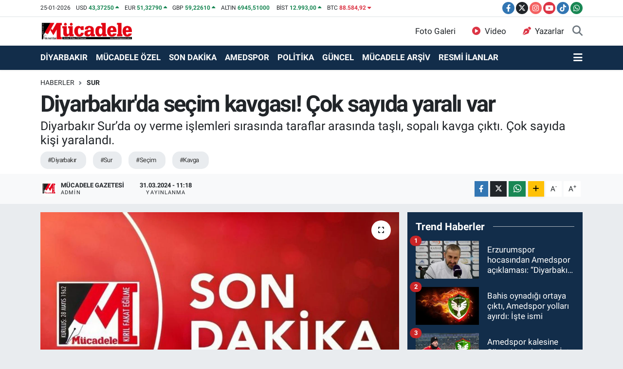

--- FILE ---
content_type: text/html; charset=UTF-8
request_url: https://www.mucadelegazetesi.com.tr/diyarbakirda-secim-kavgasi-cok-sayida-yarali-var
body_size: 19746
content:
<!DOCTYPE html>
<html lang="tr" data-theme="flow">
<head>
<link rel="dns-prefetch" href="//www.mucadelegazetesi.com.tr">
<link rel="dns-prefetch" href="//mucadelegazetesicomtr.teimg.com">
<link rel="dns-prefetch" href="//static.tebilisim.com">
<link rel="dns-prefetch" href="//cdn.p.analitik.bik.gov.tr">
<link rel="dns-prefetch" href="//cdn2.bildirt.com">
<link rel="dns-prefetch" href="//pagead2.googlesyndication.com">
<link rel="dns-prefetch" href="//www.googletagmanager.com">
<link rel="dns-prefetch" href="//www.facebook.com">
<link rel="dns-prefetch" href="//www.twitter.com">
<link rel="dns-prefetch" href="//www.instagram.com">
<link rel="dns-prefetch" href="//www.youtube.com">
<link rel="dns-prefetch" href="//www.tiktok.com">
<link rel="dns-prefetch" href="//api.whatsapp.com">
<link rel="dns-prefetch" href="//www.w3.org">
<link rel="dns-prefetch" href="//x.com">
<link rel="dns-prefetch" href="//www.linkedin.com">
<link rel="dns-prefetch" href="//pinterest.com">
<link rel="dns-prefetch" href="//t.me">
<link rel="dns-prefetch" href="//t.co">
<link rel="dns-prefetch" href="//twitter.com">
<link rel="dns-prefetch" href="//platform.twitter.com">
<link rel="dns-prefetch" href="//tebilisim.com">
<link rel="dns-prefetch" href="//facebook.com">
<link rel="dns-prefetch" href="//mc.yandex.ru">
<link rel="dns-prefetch" href="//cdn.onesignal.com">

    <meta charset="utf-8">
<title>Diyarbakır&#039;da seçim kavgası! Çok sayıda yaralı var - Mücadele Gazetesi</title>
<meta name="description" content="Diyarbakır Sur’da oy verme işlemleri sırasında taraflar arasında taşlı, sopalı kavga çıktı. Çok sayıda kişi yaralandı.">
<meta name="keywords" content="Diyarbakır, Sur, seçim, kavga">
<link rel="canonical" href="https://www.mucadelegazetesi.com.tr/diyarbakirda-secim-kavgasi-cok-sayida-yarali-var">
<meta name="viewport" content="width=device-width,initial-scale=1">
<meta name="X-UA-Compatible" content="IE=edge">
<meta name="robots" content="max-image-preview:large">
<meta name="theme-color" content="#122d4a">
<meta name="title" content="Diyarbakır&#039;da seçim kavgası! Çok sayıda yaralı var">
<meta name="articleSection" content="news">
<meta name="datePublished" content="2024-03-31T11:18:00+03:00">
<meta name="dateModified" content="2024-03-31T11:18:00+03:00">
<meta name="articleAuthor" content="DHA">
<meta name="author" content="DHA">
<meta property="og:site_name" content="Mücadele Gazetesi">
<meta property="og:title" content="Diyarbakır&#039;da seçim kavgası! Çok sayıda yaralı var">
<meta property="og:description" content="Diyarbakır Sur’da oy verme işlemleri sırasında taraflar arasında taşlı, sopalı kavga çıktı. Çok sayıda kişi yaralandı.">
<meta property="og:url" content="https://www.mucadelegazetesi.com.tr/diyarbakirda-secim-kavgasi-cok-sayida-yarali-var">
<meta property="og:image" content="https://mucadelegazetesicomtr.teimg.com/mucadelegazetesi-com-tr/uploads/2022/08/mucadele-arsiv/son-dakika.jpg">
<meta property="og:type" content="article">
<meta property="og:article:published_time" content="2024-03-31T11:18:00+03:00">
<meta property="og:article:modified_time" content="2024-03-31T11:18:00+03:00">
<meta name="twitter:card" content="summary_large_image">
<meta name="twitter:site" content="@MucadeleGzt">
<meta name="twitter:title" content="Diyarbakır&#039;da seçim kavgası! Çok sayıda yaralı var">
<meta name="twitter:description" content="Diyarbakır Sur’da oy verme işlemleri sırasında taraflar arasında taşlı, sopalı kavga çıktı. Çok sayıda kişi yaralandı.">
<meta name="twitter:image" content="https://mucadelegazetesicomtr.teimg.com/mucadelegazetesi-com-tr/uploads/2022/08/mucadele-arsiv/son-dakika.jpg">
<meta name="twitter:url" content="https://www.mucadelegazetesi.com.tr/diyarbakirda-secim-kavgasi-cok-sayida-yarali-var">
<link rel="shortcut icon" type="image/x-icon" href="https://mucadelegazetesicomtr.teimg.com/mucadelegazetesi-com-tr/uploads/2023/11/mucadele-logo-03-1.png">
<link rel="manifest" href="https://www.mucadelegazetesi.com.tr/manifest.json?v=6.6.4" />
<link rel="preload" href="https://static.tebilisim.com/flow/assets/css/font-awesome/fa-solid-900.woff2" as="font" type="font/woff2" crossorigin />
<link rel="preload" href="https://static.tebilisim.com/flow/assets/css/font-awesome/fa-brands-400.woff2" as="font" type="font/woff2" crossorigin />
<link rel="preload" href="https://static.tebilisim.com/flow/assets/css/weather-icons/font/weathericons-regular-webfont.woff2" as="font" type="font/woff2" crossorigin />
<link rel="preload" href="https://static.tebilisim.com/flow/vendor/te/fonts/roboto/KFOlCnqEu92Fr1MmEU9fBBc4AMP6lQ.woff2" as="font" type="font/woff2" crossorigin />
<link rel="preload" href="https://static.tebilisim.com/flow/vendor/te/fonts/roboto/KFOlCnqEu92Fr1MmEU9fChc4AMP6lbBP.woff2" as="font" type="font/woff2" crossorigin />
<link rel="preload" href="https://static.tebilisim.com/flow/vendor/te/fonts/roboto/KFOlCnqEu92Fr1MmWUlfBBc4AMP6lQ.woff2" as="font" type="font/woff2" crossorigin />
<link rel="preload" href="https://static.tebilisim.com/flow/vendor/te/fonts/roboto/KFOlCnqEu92Fr1MmWUlfChc4AMP6lbBP.woff2" as="font" type="font/woff2" crossorigin />
<link rel="preload" href="https://static.tebilisim.com/flow/vendor/te/fonts/roboto/KFOmCnqEu92Fr1Mu4mxKKTU1Kg.woff2" as="font" type="font/woff2" crossorigin />
<link rel="preload" href="https://static.tebilisim.com/flow/vendor/te/fonts/roboto/KFOmCnqEu92Fr1Mu7GxKKTU1Kvnz.woff2" as="font" type="font/woff2" crossorigin />


<link rel="preload" as="style" href="https://static.tebilisim.com/flow/vendor/te/fonts/roboto.css?v=6.6.4">
<link rel="stylesheet" href="https://static.tebilisim.com/flow/vendor/te/fonts/roboto.css?v=6.6.4">

<style>:root {
        --te-link-color: #333;
        --te-link-hover-color: #000;
        --te-font: "Roboto";
        --te-secondary-font: "Roboto";
        --te-h1-font-size: 47px;
        --te-color: #122d4a;
        --te-hover-color: #194c82;
        --mm-ocd-width: 85%!important; /*  Mobil Menü Genişliği */
        --swiper-theme-color: var(--te-color)!important;
        --header-13-color: #ffc107;
    }</style><link rel="preload" as="style" href="https://static.tebilisim.com/flow/assets/vendor/bootstrap/css/bootstrap.min.css?v=6.6.4">
<link rel="stylesheet" href="https://static.tebilisim.com/flow/assets/vendor/bootstrap/css/bootstrap.min.css?v=6.6.4">
<link rel="preload" as="style" href="https://static.tebilisim.com/flow/assets/css/app6.6.4.min.css">
<link rel="stylesheet" href="https://static.tebilisim.com/flow/assets/css/app6.6.4.min.css">



<script type="application/ld+json">{"@context":"https:\/\/schema.org","@type":"WebSite","url":"https:\/\/www.mucadelegazetesi.com.tr","potentialAction":{"@type":"SearchAction","target":"https:\/\/www.mucadelegazetesi.com.tr\/arama?q={query}","query-input":"required name=query"}}</script>

<script type="application/ld+json">{"@context":"https:\/\/schema.org","@type":"NewsMediaOrganization","url":"https:\/\/www.mucadelegazetesi.com.tr","name":"M\u00fccadele Gazetesi","logo":"https:\/\/mucadelegazetesicomtr.teimg.com\/mucadelegazetesi-com-tr\/wp\/uploads\/mucadele_logo-02_f1a74c763c4a3ddbb989.png","sameAs":["https:\/\/www.facebook.com\/MucadeleGzt\/","https:\/\/www.twitter.com\/MucadeleGzt","https:\/\/www.youtube.com\/@MucadeleGzt\/featured","https:\/\/www.instagram.com\/mucadelegzt"]}</script>

<script type="application/ld+json">{"@context":"https:\/\/schema.org","@graph":[{"@type":"SiteNavigationElement","name":"Ana Sayfa","url":"https:\/\/www.mucadelegazetesi.com.tr","@id":"https:\/\/www.mucadelegazetesi.com.tr"},{"@type":"SiteNavigationElement","name":"EKONOM\u0130","url":"https:\/\/www.mucadelegazetesi.com.tr\/ekonomi","@id":"https:\/\/www.mucadelegazetesi.com.tr\/ekonomi"},{"@type":"SiteNavigationElement","name":"SPOR","url":"https:\/\/www.mucadelegazetesi.com.tr\/spor","@id":"https:\/\/www.mucadelegazetesi.com.tr\/spor"},{"@type":"SiteNavigationElement","name":"SON DAK\u0130KA","url":"https:\/\/www.mucadelegazetesi.com.tr\/son-dakika","@id":"https:\/\/www.mucadelegazetesi.com.tr\/son-dakika"},{"@type":"SiteNavigationElement","name":"G\u00dcNCEL","url":"https:\/\/www.mucadelegazetesi.com.tr\/guncel","@id":"https:\/\/www.mucadelegazetesi.com.tr\/guncel"},{"@type":"SiteNavigationElement","name":"POL\u0130T\u0130KA","url":"https:\/\/www.mucadelegazetesi.com.tr\/politika","@id":"https:\/\/www.mucadelegazetesi.com.tr\/politika"},{"@type":"SiteNavigationElement","name":"D\u0130YARBAKIR","url":"https:\/\/www.mucadelegazetesi.com.tr\/diyarbakir","@id":"https:\/\/www.mucadelegazetesi.com.tr\/diyarbakir"},{"@type":"SiteNavigationElement","name":"RESM\u0130 \u0130LANLAR","url":"https:\/\/www.mucadelegazetesi.com.tr\/resmi-ilanlar","@id":"https:\/\/www.mucadelegazetesi.com.tr\/resmi-ilanlar"},{"@type":"SiteNavigationElement","name":"M\u00dcCADELE \u00d6ZEL","url":"https:\/\/www.mucadelegazetesi.com.tr\/mucadele-ozel","@id":"https:\/\/www.mucadelegazetesi.com.tr\/mucadele-ozel"},{"@type":"SiteNavigationElement","name":"KULP","url":"https:\/\/www.mucadelegazetesi.com.tr\/kulp","@id":"https:\/\/www.mucadelegazetesi.com.tr\/kulp"},{"@type":"SiteNavigationElement","name":"KOCAK\u00d6Y","url":"https:\/\/www.mucadelegazetesi.com.tr\/kocakoy","@id":"https:\/\/www.mucadelegazetesi.com.tr\/kocakoy"},{"@type":"SiteNavigationElement","name":"HAZRO","url":"https:\/\/www.mucadelegazetesi.com.tr\/hazro","@id":"https:\/\/www.mucadelegazetesi.com.tr\/hazro"},{"@type":"SiteNavigationElement","name":"HAN\u0130","url":"https:\/\/www.mucadelegazetesi.com.tr\/hani","@id":"https:\/\/www.mucadelegazetesi.com.tr\/hani"},{"@type":"SiteNavigationElement","name":"D\u0130CLE","url":"https:\/\/www.mucadelegazetesi.com.tr\/dicle","@id":"https:\/\/www.mucadelegazetesi.com.tr\/dicle"},{"@type":"SiteNavigationElement","name":"\u00c7\u00dcNG\u00dc\u015e","url":"https:\/\/www.mucadelegazetesi.com.tr\/cungus","@id":"https:\/\/www.mucadelegazetesi.com.tr\/cungus"},{"@type":"SiteNavigationElement","name":"\u00c7ERM\u0130K","url":"https:\/\/www.mucadelegazetesi.com.tr\/cermik","@id":"https:\/\/www.mucadelegazetesi.com.tr\/cermik"},{"@type":"SiteNavigationElement","name":"\u00c7INAR","url":"https:\/\/www.mucadelegazetesi.com.tr\/cinar","@id":"https:\/\/www.mucadelegazetesi.com.tr\/cinar"},{"@type":"SiteNavigationElement","name":"B\u0130SM\u0130L","url":"https:\/\/www.mucadelegazetesi.com.tr\/bismil","@id":"https:\/\/www.mucadelegazetesi.com.tr\/bismil"},{"@type":"SiteNavigationElement","name":"E\u011e\u0130L","url":"https:\/\/www.mucadelegazetesi.com.tr\/egil","@id":"https:\/\/www.mucadelegazetesi.com.tr\/egil"},{"@type":"SiteNavigationElement","name":"L\u0130CE","url":"https:\/\/www.mucadelegazetesi.com.tr\/lice","@id":"https:\/\/www.mucadelegazetesi.com.tr\/lice"},{"@type":"SiteNavigationElement","name":"ERGAN\u0130","url":"https:\/\/www.mucadelegazetesi.com.tr\/ergani","@id":"https:\/\/www.mucadelegazetesi.com.tr\/ergani"},{"@type":"SiteNavigationElement","name":"S\u0130LVAN","url":"https:\/\/www.mucadelegazetesi.com.tr\/silvan","@id":"https:\/\/www.mucadelegazetesi.com.tr\/silvan"},{"@type":"SiteNavigationElement","name":"YEN\u0130\u015eEH\u0130R","url":"https:\/\/www.mucadelegazetesi.com.tr\/yenisehir","@id":"https:\/\/www.mucadelegazetesi.com.tr\/yenisehir"},{"@type":"SiteNavigationElement","name":"KAYAPINAR","url":"https:\/\/www.mucadelegazetesi.com.tr\/kayapinar","@id":"https:\/\/www.mucadelegazetesi.com.tr\/kayapinar"},{"@type":"SiteNavigationElement","name":"BA\u011eLAR","url":"https:\/\/www.mucadelegazetesi.com.tr\/baglar","@id":"https:\/\/www.mucadelegazetesi.com.tr\/baglar"},{"@type":"SiteNavigationElement","name":"SUR","url":"https:\/\/www.mucadelegazetesi.com.tr\/sur","@id":"https:\/\/www.mucadelegazetesi.com.tr\/sur"},{"@type":"SiteNavigationElement","name":"AMEDSPOR","url":"https:\/\/www.mucadelegazetesi.com.tr\/amedspor","@id":"https:\/\/www.mucadelegazetesi.com.tr\/amedspor"},{"@type":"SiteNavigationElement","name":"D\u0130YARBEK\u0130RSPOR","url":"https:\/\/www.mucadelegazetesi.com.tr\/diyarbekirspor","@id":"https:\/\/www.mucadelegazetesi.com.tr\/diyarbekirspor"},{"@type":"SiteNavigationElement","name":"D\u0130YARBAKIRSPOR","url":"https:\/\/www.mucadelegazetesi.com.tr\/diyarbakirspor","@id":"https:\/\/www.mucadelegazetesi.com.tr\/diyarbakirspor"},{"@type":"SiteNavigationElement","name":"D\u0130CLE \u00dcN\u0130VERS\u0130TES\u0130","url":"https:\/\/www.mucadelegazetesi.com.tr\/dicle-universitesi","@id":"https:\/\/www.mucadelegazetesi.com.tr\/dicle-universitesi"},{"@type":"SiteNavigationElement","name":"M\u00dcCADELE AR\u015e\u0130V","url":"https:\/\/www.mucadelegazetesi.com.tr\/mucadele-arsiv","@id":"https:\/\/www.mucadelegazetesi.com.tr\/mucadele-arsiv"},{"@type":"SiteNavigationElement","name":"YA\u015eAM","url":"https:\/\/www.mucadelegazetesi.com.tr\/yasam","@id":"https:\/\/www.mucadelegazetesi.com.tr\/yasam"},{"@type":"SiteNavigationElement","name":"B\u0130L\u0130M-TEKNOLOJ\u0130","url":"https:\/\/www.mucadelegazetesi.com.tr\/bilim-teknoloji","@id":"https:\/\/www.mucadelegazetesi.com.tr\/bilim-teknoloji"},{"@type":"SiteNavigationElement","name":"\u0130leti\u015fim","url":"https:\/\/www.mucadelegazetesi.com.tr\/iletisim","@id":"https:\/\/www.mucadelegazetesi.com.tr\/iletisim"},{"@type":"SiteNavigationElement","name":"Gizlilik S\u00f6zle\u015fmesi","url":"https:\/\/www.mucadelegazetesi.com.tr\/gizlilik-sozlesmesi","@id":"https:\/\/www.mucadelegazetesi.com.tr\/gizlilik-sozlesmesi"},{"@type":"SiteNavigationElement","name":"deneme","url":"https:\/\/www.mucadelegazetesi.com.tr\/deneme","@id":"https:\/\/www.mucadelegazetesi.com.tr\/deneme"},{"@type":"SiteNavigationElement","name":"Yazarlar","url":"https:\/\/www.mucadelegazetesi.com.tr\/yazarlar","@id":"https:\/\/www.mucadelegazetesi.com.tr\/yazarlar"},{"@type":"SiteNavigationElement","name":"Foto Galeri","url":"https:\/\/www.mucadelegazetesi.com.tr\/foto-galeri","@id":"https:\/\/www.mucadelegazetesi.com.tr\/foto-galeri"},{"@type":"SiteNavigationElement","name":"Video Galeri","url":"https:\/\/www.mucadelegazetesi.com.tr\/video","@id":"https:\/\/www.mucadelegazetesi.com.tr\/video"},{"@type":"SiteNavigationElement","name":"Vefatlar","url":"https:\/\/www.mucadelegazetesi.com.tr\/vefat","@id":"https:\/\/www.mucadelegazetesi.com.tr\/vefat"},{"@type":"SiteNavigationElement","name":"Ba\u011flar Bug\u00fcn, Yar\u0131n ve 1 Haftal\u0131k Hava Durumu Tahmini","url":"https:\/\/www.mucadelegazetesi.com.tr\/baglar-hava-durumu","@id":"https:\/\/www.mucadelegazetesi.com.tr\/baglar-hava-durumu"},{"@type":"SiteNavigationElement","name":"Ba\u011flar Namaz Vakitleri","url":"https:\/\/www.mucadelegazetesi.com.tr\/baglar-namaz-vakitleri","@id":"https:\/\/www.mucadelegazetesi.com.tr\/baglar-namaz-vakitleri"},{"@type":"SiteNavigationElement","name":"Puan Durumu ve Fikst\u00fcr","url":"https:\/\/www.mucadelegazetesi.com.tr\/futbol\/st-super-lig-puan-durumu-ve-fikstur","@id":"https:\/\/www.mucadelegazetesi.com.tr\/futbol\/st-super-lig-puan-durumu-ve-fikstur"}]}</script>

<script type="application/ld+json">{"@context":"https:\/\/schema.org","@type":"BreadcrumbList","itemListElement":[{"@type":"ListItem","position":1,"item":{"@type":"Thing","@id":"https:\/\/www.mucadelegazetesi.com.tr","name":"Haberler"}}]}</script>
<script type="application/ld+json">{"@context":"https:\/\/schema.org","@type":"NewsArticle","headline":"Diyarbak\u0131r'da se\u00e7im kavgas\u0131! \u00c7ok say\u0131da yaral\u0131 var","articleSection":"SUR","dateCreated":"2024-03-31T11:18:00+03:00","datePublished":"2024-03-31T11:18:00+03:00","dateModified":"2024-03-31T11:18:00+03:00","wordCount":109,"genre":"news","mainEntityOfPage":{"@type":"WebPage","@id":"https:\/\/www.mucadelegazetesi.com.tr\/diyarbakirda-secim-kavgasi-cok-sayida-yarali-var"},"articleBody":"<p>Diyarbak\u0131r\u2019\u0131n Sur il\u00e7esi k\u0131rsal A\u011fa\u00e7l\u0131dere Mahallesi\u2019nde oy verme i\u015flemleri aras\u0131nda taraflar aras\u0131nda \u00e7\u0131kan silahl\u0131, ta\u015fl\u0131, sopal\u0131 kavgada \u00e7ok say\u0131da ki\u015fi yaraland\u0131.<\/p>\r\n\r\n<blockquote class=\"twitter-tweet\">\r\n<p dir=\"ltr\" lang=\"tr\">Diyarbak\u0131r\u2019\u0131n Sur il\u00e7esi k\u0131rsal A\u011fa\u00e7l\u0131dere Mahallesi\u2019nde oy verme i\u015flemi s\u0131ras\u0131nda silahl\u0131, ta\u015fl\u0131, sopal\u0131 kavga! \u00c7ok say\u0131da yaral\u0131 var <a href=\"https:\/\/t.co\/OrG0Za43TU\">pic.twitter.com\/OrG0Za43TU<\/a><\/p>\r\n\u2014 M\u00fccadele (@MucadeleGzt) <a href=\"https:\/\/twitter.com\/MucadeleGzt\/status\/1774349938631098402?ref_src=twsrc%5Etfw\">March 31, 2024<\/a><\/blockquote>\r\n<script async src=\"https:\/\/platform.twitter.com\/widgets.js\" charset=\"utf-8\"><\/script>\r\n\r\n<p>B\u00f6lgeye \u00e7ok say\u0131da sa\u011fl\u0131k ve jandarma ekipleri sevk edildi. Devam eden kavgaya g\u00fcvenlik g\u00fc\u00e7lerinin m\u00fcdahalesi s\u00fcrerken, b\u00f6lgeye otob\u00fcslerle takviye jandarma ekipleri sevk edildi.<\/p>","description":"Diyarbak\u0131r Sur\u2019da oy verme i\u015flemleri s\u0131ras\u0131nda taraflar aras\u0131nda ta\u015fl\u0131, sopal\u0131 kavga \u00e7\u0131kt\u0131. \u00c7ok say\u0131da ki\u015fi yaraland\u0131.","inLanguage":"tr-TR","keywords":["Diyarbak\u0131r","Sur","se\u00e7im","kavga"],"image":{"@type":"ImageObject","url":"https:\/\/mucadelegazetesicomtr.teimg.com\/crop\/1280x720\/mucadelegazetesi-com-tr\/uploads\/2022\/08\/mucadele-arsiv\/son-dakika.jpg","width":"1280","height":"720","caption":"Diyarbak\u0131r'da se\u00e7im kavgas\u0131! \u00c7ok say\u0131da yaral\u0131 var"},"publishingPrinciples":"https:\/\/www.mucadelegazetesi.com.tr\/gizlilik-sozlesmesi","isFamilyFriendly":"http:\/\/schema.org\/True","isAccessibleForFree":"http:\/\/schema.org\/True","publisher":{"@type":"Organization","name":"M\u00fccadele Gazetesi","image":"https:\/\/mucadelegazetesicomtr.teimg.com\/mucadelegazetesi-com-tr\/wp\/uploads\/mucadele_logo-02_f1a74c763c4a3ddbb989.png","logo":{"@type":"ImageObject","url":"https:\/\/mucadelegazetesicomtr.teimg.com\/mucadelegazetesi-com-tr\/wp\/uploads\/mucadele_logo-02_f1a74c763c4a3ddbb989.png","width":"640","height":"375"}},"author":{"@type":"Person","name":"M\u00fccadele Gazetesi","honorificPrefix":"","jobTitle":"Admin","url":null}}</script>




<script>!function(){var t=document.createElement("script");t.setAttribute("src",'https://cdn.p.analitik.bik.gov.tr/tracker'+(typeof Intl!=="undefined"?(typeof (Intl||"").PluralRules!=="undefined"?'1':typeof Promise!=="undefined"?'2':typeof MutationObserver!=='undefined'?'3':'4'):'4')+'.js'),t.setAttribute("data-website-id","8241f889-178e-429d-aaec-c0bf74bbd891"),t.setAttribute("data-host-url",'//8241f889-178e-429d-aaec-c0bf74bbd891.collector.p.analitik.bik.gov.tr'),document.head.appendChild(t)}();</script>
<meta name="robots" content="index, follow" />
<meta name="googlebot" content="index, follow, max-snippet:-1, max-image-preview:large, max-video-preview:-1" />
<meta name="bingbot" content="index, follow, max-snippet:-1, max-image-preview:large, max-video-preview:-1" />

<link rel="manifest" href="/manifest.json?data=Bildirt">
<script>var uygulamaid="235367-8631-7008-3193-1847-6";</script>
<script src="https://cdn2.bildirt.com/BildirtSDKfiles.js"></script>

<script async src="https://pagead2.googlesyndication.com/pagead/js/adsbygoogle.js?client=ca-pub-8715194033382300"
     crossorigin="anonymous"></script>



<script async data-cfasync="false"
	src="https://www.googletagmanager.com/gtag/js?id=G-RESFQPP2XQ"></script>
<script data-cfasync="false">
	window.dataLayer = window.dataLayer || [];
	  function gtag(){dataLayer.push(arguments);}
	  gtag('js', new Date());
	  gtag('config', 'G-RESFQPP2XQ');
</script>




</head>




<body class="d-flex flex-column min-vh-100">

    <div data-pagespeed="true"><meta name="fediverse:creator" content="@mucadelegzt@sosyal.teknofest.app"></div>
    

    <header class="header-7">
    <div class="top-header d-none d-lg-block bg-white border-bottom">
        <div class="container">
            <div class="d-flex justify-content-between align-items-center small py-1">
                                    <!-- PİYASALAR -->
        <ul class="top-currency list-unstyled list-inline mb-0 text-dark">
        <li class="list-inline-item">25-01-2026</li>
        <li class="list-inline-item dolar">
            USD
            <span class="fw-bold text-success value">43,37250</span>
            <span class="text-success"><i class="fa fa-caret-up"></i></span>
        </li>
        <li class="list-inline-item euro">
            EUR
            <span class="fw-bold text-success value">51,32790</span>
            <span class="text-success"><i class="fa fa-caret-up"></i></span>
        </li>
        <li class="list-inline-item euro">
            GBP
            <span class="fw-bold text-success value">59,22610</span>
            <span class="text-success"><i class="fa fa-caret-up"></i></span>
        </li>
        <li class="list-inline-item altin">
            ALTIN
            <span class="fw-bold text-success value">6945,51000</span>
            <span class="text-success"><i class="fa fa-caret-minus"></i></span>
        </li>
        <li class="list-inline-item bist">
            BİST
            <span class="fw-bold text-success value">12.993,00</span>
            <span class="text-success"><i class="fa fa-caret-up"></i></span>
        </li>

        <li class="list-inline-item btc">
            BTC
            <span class="fw-bold text-danger value">88.584,92</span>
            <span class="text-danger"><i class="fa fa-caret-down"></i></span>
        </li>
    </ul>

    

                
                <div class="top-social-media">
                                        <a href="https://www.facebook.com/MucadeleGzt/" target="_blank" class="btn btn-sm btn-primary rounded-pill" rel="nofollow noreferrer noopener"><i class="fab fa-facebook-f text-white"></i></a>
                                                            <a href="https://www.twitter.com/MucadeleGzt" class="btn btn-sm btn-dark rounded-pill" target="_blank" rel="nofollow noreferrer noopener"><i class="fab fa-x-twitter text-white"></i></a>
                                                            <a href="https://www.instagram.com/mucadelegzt" class="btn btn-sm btn-magenta rounded-pill" target="_blank" rel="nofollow noreferrer noopener"><i class="fab fa-instagram text-white"></i></a>
                                                            <a href="https://www.youtube.com/@MucadeleGzt/featured" class="btn btn-sm btn-danger rounded-pill" target="_blank" rel="nofollow noreferrer noopener"><i class="fab fa-youtube text-white"></i></a>
                                                                                                    <a href="https://www.tiktok.com/https://www.tiktok.com/@mucadelegazetesi" target="_blank" class="btn btn-sm btn-primary rounded-pill" rel="nofollow noreferrer noopener"><i class="fa-brands fa-tiktok text-white"></i></a>
                                                                                                    <a href="https://api.whatsapp.com/send?phone=905323902166" class="btn btn-sm  btn-success rounded-pill" target="_blank" rel="nofollow noreferrer noopener"><i class="fab fa-whatsapp text-white"></i></a>
                                    </div>
            </div>
        </div>
    </div>
    <nav class="main-menu navbar navbar-expand-lg bg-white py-1 ps-0 py-2">
        <div class="container">
            <div class="d-lg-none">
                <a href="#menu" title="Ana Menü"><i class="fa fa-bars fa-lg"></i></a>
            </div>
            <div>
                                <a class="navbar-brand me-0" href="/" title="Mücadele Gazetesi">
                    <img src="https://mucadelegazetesicomtr.teimg.com/mucadelegazetesi-com-tr/wp/uploads/mucadele_logo-02_f1a74c763c4a3ddbb989.png" alt="Mücadele Gazetesi" width="191" height="40" class="light-mode img-fluid flow-logo">
<img src="https://mucadelegazetesicomtr.teimg.com/mucadelegazetesi-com-tr/wp/uploads/mucadele_logo-02_f1a74c763c4a3ddbb989.png" alt="Mücadele Gazetesi" width="191" height="40" class="dark-mode img-fluid flow-logo d-none">

                </a>
                            </div>

            <ul class="nav d-flex justify-content-end">
                <ul  class="nav">
        <li class="nav-item   d-none d-lg-block">
        <a href="/foto-galeri" class="nav-link nav-link" target="_self" title="Foto Galeri"><i class="fa fa-camera me-2 text-danger text-white mr-1"></i>Foto Galeri</a>
        
    </li>
        <li class="nav-item   d-none d-lg-block">
        <a href="/video" class="nav-link color: red;" target="_self" title="Video"><i class="fa fa-play-circle me-2 text-danger color: red; mr-1"></i>Video</a>
        
    </li>
        <li class="nav-item   d-none d-lg-block">
        <a href="/yazarlar" class="nav-link color: red;" target="_self" title="Yazarlar"><i class="fa fa-pen-nib me-2 text-danger color: red; mr-1"></i>Yazarlar</a>
        
    </li>
    </ul>

                
                <li class="nav-item">
                    <a href="/arama" class="nav-link p-0 my-2 text-secondary" title="Ara">
                        <i class="fa fa-search fa-lg"></i>
                    </a>
                </li>
            </ul>
        </div>
    </nav>
    <div class="category-menu navbar navbar-expand-lg d-none d-lg-block shadow-sm bg-te-color py-1">
        <div class="container">
            <ul  class="nav fw-semibold">
        <li class="nav-item   ">
        <a href="/diyarbakir" class="nav-link text-white ps-0" target="_blank" title="DİYARBAKIR">DİYARBAKIR</a>
        
    </li>
        <li class="nav-item   ">
        <a href="/mucadele-ozel" class="nav-link text-white ps-0" target="_blank" title="MÜCADELE ÖZEL">MÜCADELE ÖZEL</a>
        
    </li>
        <li class="nav-item   ">
        <a href="/son-dakika" class="nav-link text-white ps-0" target="_self" title="SON DAKİKA">SON DAKİKA</a>
        
    </li>
        <li class="nav-item   ">
        <a href="/amedspor" class="nav-link text-white ps-0" target="_self" title="AMEDSPOR">AMEDSPOR</a>
        
    </li>
        <li class="nav-item   ">
        <a href="/politika" class="nav-link text-white ps-0" target="_self" title="POLİTİKA">POLİTİKA</a>
        
    </li>
        <li class="nav-item   ">
        <a href="/guncel" class="nav-link text-white ps-0" target="_blank" title="GÜNCEL">GÜNCEL</a>
        
    </li>
        <li class="nav-item   ">
        <a href="/mucadele-arsiv" class="nav-link text-white ps-0" target="_self" title="MÜCADELE ARŞİV">MÜCADELE ARŞİV</a>
        
    </li>
        <li class="nav-item   ">
        <a href="/resmi-ilanlar" class="nav-link text-white ps-0" target="_blank" title=" RESMİ İLANLAR"> RESMİ İLANLAR</a>
        
    </li>
    </ul>

            <ul class="nav">
                
                <li class="nav-item dropdown position-static">
                    <a class="nav-link p-0 text-white" data-bs-toggle="dropdown" href="#" aria-haspopup="true"
                        aria-expanded="false" title="Ana Menü">
                        <i class="fa fa-bars fa-lg"></i>
                    </a>
                    <div class="mega-menu dropdown-menu dropdown-menu-end text-capitalize shadow-lg border-0 rounded-0">

    <div class="row g-3 small p-3">

                <div class="col">
            <div class="extra-sections bg-light p-3 border">
                <a href="https://www.mucadelegazetesi.com.tr/diyarbakir-nobetci-eczaneler" title="Diyarbakır Nöbetçi Eczaneler" class="d-block border-bottom pb-2 mb-2" target="_self"><i class="fa-solid fa-capsules me-2"></i>Diyarbakır Nöbetçi Eczaneler</a>
<a href="https://www.mucadelegazetesi.com.tr/diyarbakir-hava-durumu" title="Diyarbakır Hava Durumu" class="d-block border-bottom pb-2 mb-2" target="_self"><i class="fa-solid fa-cloud-sun me-2"></i>Diyarbakır Hava Durumu</a>
<a href="https://www.mucadelegazetesi.com.tr/diyarbakir-namaz-vakitleri" title="Diyarbakır Namaz Vakitleri" class="d-block border-bottom pb-2 mb-2" target="_self"><i class="fa-solid fa-mosque me-2"></i>Diyarbakır Namaz Vakitleri</a>
<a href="https://www.mucadelegazetesi.com.tr/diyarbakir-trafik-durumu" title="Diyarbakır Trafik Yoğunluk Haritası" class="d-block border-bottom pb-2 mb-2" target="_self"><i class="fa-solid fa-car me-2"></i>Diyarbakır Trafik Yoğunluk Haritası</a>
<a href="https://www.mucadelegazetesi.com.tr/futbol/super-lig-puan-durumu-ve-fikstur" title="Süper Lig Puan Durumu ve Fikstür" class="d-block border-bottom pb-2 mb-2" target="_self"><i class="fa-solid fa-chart-bar me-2"></i>Süper Lig Puan Durumu ve Fikstür</a>
<a href="https://www.mucadelegazetesi.com.tr/tum-mansetler" title="Tüm Manşetler" class="d-block border-bottom pb-2 mb-2" target="_self"><i class="fa-solid fa-newspaper me-2"></i>Tüm Manşetler</a>
<a href="https://www.mucadelegazetesi.com.tr/sondakika-haberleri" title="Son Dakika Haberleri" class="d-block border-bottom pb-2 mb-2" target="_self"><i class="fa-solid fa-bell me-2"></i>Son Dakika Haberleri</a>

            </div>
        </div>
        
        <div class="col">
        <a href="/diyarbakir" class="d-block border-bottom  pb-2 mb-2" target="_self" title="DİYARBAKIR">DİYARBAKIR</a>
            <a href="/guncel" class="d-block border-bottom  pb-2 mb-2" target="_self" title="GÜNCEL">GÜNCEL</a>
            <a href="/son-dakika" class="d-block border-bottom  pb-2 mb-2" target="_self" title="SON DAKİKA">SON DAKİKA</a>
            <a href="/politika" class="d-block border-bottom  pb-2 mb-2" target="_self" title="POLİTİKA">POLİTİKA</a>
            <a href="/spor" class="d-block border-bottom  pb-2 mb-2" target="_self" title="SPOR">SPOR</a>
            <a href="/mucadele-ozel" class="d-block border-bottom  pb-2 mb-2" target="_self" title="MÜCADELE ÖZEL">MÜCADELE ÖZEL</a>
            <a href="/ekonomi" class="d-block  pb-2 mb-2" target="_self" title="EKONOMİ">EKONOMİ</a>
        </div><div class="col">
            <a href="/resmi-ilanlar" class="d-block border-bottom  pb-2 mb-2" target="_blank" title="İLAN">İLAN</a>
            <a href="/sur" class="d-block border-bottom  pb-2 mb-2" target="_blank" title="SUR">SUR</a>
            <a href="/baglar" class="d-block border-bottom  pb-2 mb-2" target="_blank" title="BAĞLAR">BAĞLAR</a>
            <a href="/kayapinar" class="d-block border-bottom  pb-2 mb-2" target="_blank" title="KAYAPINAR">KAYAPINAR</a>
            <a href="/yenisehir" class="d-block border-bottom  pb-2 mb-2" target="_blank" title="YENİŞEHİR">YENİŞEHİR</a>
            <a href="/ergani" class="d-block border-bottom  pb-2 mb-2" target="_blank" title="ERGANİ">ERGANİ</a>
            <a href="/amedspor" class="d-block  pb-2 mb-2" target="_blank" title="AMEDSPOR">AMEDSPOR</a>
        </div><div class="col">
            <a href="/diyarbekirspor" class="d-block border-bottom  pb-2 mb-2" target="_blank" title="DİYARBEKİRSPOR">DİYARBEKİRSPOR</a>
            <a href="/diyarbakirspor" class="d-block border-bottom  pb-2 mb-2" target="_blank" title="DİYARBAKIRSPOR">DİYARBAKIRSPOR</a>
            <a href="/dicle-universitesi" class="d-block border-bottom  pb-2 mb-2" target="_blank" title="DİCLE ÜNİVERSİTESİ">DİCLE ÜNİVERSİTESİ</a>
            <a href="/mucadele-arsiv" class="d-block border-bottom  pb-2 mb-2" target="_self" title="MÜCADELE ARŞİV">MÜCADELE ARŞİV</a>
            <a href="/yasam" class="d-block border-bottom  pb-2 mb-2" target="_self" title="YAŞAM">YAŞAM</a>
            <a href="/bilim-teknoloji" class="d-block border-bottom  pb-2 mb-2" target="_self" title="BİLİM-TEKNOLOJİ">BİLİM-TEKNOLOJİ</a>
        </div>


    </div>

    <div class="p-3 bg-light">
                <a class="me-3"
            href="https://www.facebook.com/MucadeleGzt/" target="_blank" rel="nofollow noreferrer noopener"><i class="fab fa-facebook me-2 text-navy"></i> Facebook</a>
                        <a class="me-3"
            href="https://www.twitter.com/MucadeleGzt" target="_blank" rel="nofollow noreferrer noopener"><i class="fab fa-x-twitter "></i> Twitter</a>
                        <a class="me-3"
            href="https://www.instagram.com/mucadelegzt" target="_blank" rel="nofollow noreferrer noopener"><i class="fab fa-instagram me-2 text-magenta"></i> Instagram</a>
                                <a class="me-3"
            href="https://www.youtube.com/@MucadeleGzt/featured" target="_blank" rel="nofollow noreferrer noopener"><i class="fab fa-youtube me-2 text-danger"></i> Youtube</a>
                        <a class="me-3"
            href="https://www.tiktok.com/https://www.tiktok.com/@mucadelegazetesi" target="_blank" rel="nofollow noreferrer noopener"><i class="fa-brands fa-tiktok me-1 text-dark"></i> Tiktok</a>
                                        <a class="" href="https://api.whatsapp.com/send?phone=905323902166" title="Whatsapp" rel="nofollow noreferrer noopener"><i
            class="fab fa-whatsapp me-2 text-navy"></i> WhatsApp İhbar Hattı</a>    </div>

    <div class="mega-menu-footer p-2 bg-te-color">
        <a class="dropdown-item text-white" href="/kunye" title="Künye / İletişim"><i class="fa fa-id-card me-2"></i> Künye / İletişim</a>
        <a class="dropdown-item text-white" href="/iletisim" title="Bize Ulaşın"><i class="fa fa-envelope me-2"></i> Bize Ulaşın</a>
        <a class="dropdown-item text-white" href="/rss-baglantilari" title="RSS Bağlantıları"><i class="fa fa-rss me-2"></i> RSS Bağlantıları</a>
        <a class="dropdown-item text-white" href="/member/login" title="Üyelik Girişi"><i class="fa fa-user me-2"></i> Üyelik Girişi</a>
    </div>


</div>

                </li>
            </ul>


        </div>
    </div>
    <ul  class="mobile-categories d-lg-none list-inline bg-white">
        <li class="list-inline-item">
        <a href="/diyarbakir" class="text-dark" target="_blank" title="DİYARBAKIR">
                DİYARBAKIR
        </a>
    </li>
        <li class="list-inline-item">
        <a href="/mucadele-ozel" class="text-dark" target="_blank" title="MÜCADELE ÖZEL">
                MÜCADELE ÖZEL
        </a>
    </li>
        <li class="list-inline-item">
        <a href="/son-dakika" class="text-dark" target="_self" title="SON DAKİKA">
                SON DAKİKA
        </a>
    </li>
        <li class="list-inline-item">
        <a href="/amedspor" class="text-dark" target="_self" title="AMEDSPOR">
                AMEDSPOR
        </a>
    </li>
        <li class="list-inline-item">
        <a href="/politika" class="text-dark" target="_self" title="POLİTİKA">
                POLİTİKA
        </a>
    </li>
        <li class="list-inline-item">
        <a href="/guncel" class="text-dark" target="_blank" title="GÜNCEL">
                GÜNCEL
        </a>
    </li>
        <li class="list-inline-item">
        <a href="/mucadele-arsiv" class="text-dark" target="_self" title="MÜCADELE ARŞİV">
                MÜCADELE ARŞİV
        </a>
    </li>
        <li class="list-inline-item">
        <a href="/resmi-ilanlar" class="text-dark" target="_blank" title=" RESMİ İLANLAR">
                 RESMİ İLANLAR
        </a>
    </li>
    </ul>


</header>






<main class="single overflow-hidden" style="min-height: 300px">

    
    <div class="infinite" data-show-advert="1">

    

    <div class="infinite-item d-block" data-id="149654" data-category-id="66" data-reference="TE\Archive\Models\Archive" data-json-url="/service/json/featured-infinite.json">

        

        <div class="post-header pt-3 bg-white">

    <div class="container">

        
        <nav class="meta-category d-flex justify-content-lg-start" style="--bs-breadcrumb-divider: url(&#34;data:image/svg+xml,%3Csvg xmlns='http://www.w3.org/2000/svg' width='8' height='8'%3E%3Cpath d='M2.5 0L1 1.5 3.5 4 1 6.5 2.5 8l4-4-4-4z' fill='%236c757d'/%3E%3C/svg%3E&#34;);" aria-label="breadcrumb">
        <ol class="breadcrumb mb-0">
            <li class="breadcrumb-item"><a href="https://www.mucadelegazetesi.com.tr" class="breadcrumb_link" target="_self">Haberler</a></li>
            <li class="breadcrumb-item active fw-bold" aria-current="page"><a href="/sur" target="_self" class="breadcrumb_link text-dark" title="SUR">SUR</a></li>
        </ol>
</nav>

        <h1 class="h2 fw-bold text-lg-start headline my-2" itemprop="headline">Diyarbakır&#039;da seçim kavgası! Çok sayıda yaralı var</h1>
        
        <h2 class="lead text-lg-start text-dark my-2 description" itemprop="description">Diyarbakır Sur’da oy verme işlemleri sırasında taraflar arasında taşlı, sopalı kavga çıktı. Çok sayıda kişi yaralandı.</h2>
        
        <div class="news-tags">
        <a href="https://www.mucadelegazetesi.com.tr/haberleri/diyarbakir-1" title="Diyarbakır" class="news-tags__link" rel="nofollow">#Diyarbakır</a>
        <a href="https://www.mucadelegazetesi.com.tr/haberleri/sur" title="Sur" class="news-tags__link" rel="nofollow">#Sur</a>
        <a href="https://www.mucadelegazetesi.com.tr/haberleri/secim" title="seçim" class="news-tags__link" rel="nofollow">#Seçim</a>
        <a href="https://www.mucadelegazetesi.com.tr/haberleri/kavga" title="kavga" class="news-tags__link" rel="nofollow">#Kavga</a>
    </div>

    </div>

    <div class="bg-light py-1">
        <div class="container d-flex justify-content-between align-items-center">

            <div class="meta-author">
            <a href="/muhabir/5/mucadele-gazetesi" class="d-flex" title="Mücadele Gazetesi" target="_self">
            <img class="me-2 rounded-circle" width="34" height="34" src="https://mucadelegazetesicomtr.teimg.com/mucadelegazetesi-com-tr/uploads/2022/08/users/mucadele-1.jpg"
                loading="lazy" alt="Mücadele Gazetesi">
            <div class="me-3 flex-column align-items-center justify-content-center">
                <div class="fw-bold text-dark">Mücadele Gazetesi</div>
                <div class="info text-dark">Admin</div>
            </div>
        </a>
    
    <div class="box">
    <time class="fw-bold">31.03.2024 - 11:18</time>
    <span class="info">Yayınlanma</span>
</div>

    
    
    

</div>


            <div class="share-area justify-content-end align-items-center d-none d-lg-flex">

    <div class="mobile-share-button-container mb-2 d-block d-md-none">
    <button
        class="btn btn-primary btn-sm rounded-0 shadow-sm w-100"
        onclick="handleMobileShare(event, 'Diyarbakır\&#039;da seçim kavgası! Çok sayıda yaralı var', 'https://www.mucadelegazetesi.com.tr/diyarbakirda-secim-kavgasi-cok-sayida-yarali-var')"
        title="Paylaş"
    >
        <i class="fas fa-share-alt me-2"></i>Paylaş
    </button>
</div>

<div class="social-buttons-new d-none d-md-flex justify-content-between">
    <a
        href="https://www.facebook.com/sharer/sharer.php?u=https%3A%2F%2Fwww.mucadelegazetesi.com.tr%2Fdiyarbakirda-secim-kavgasi-cok-sayida-yarali-var"
        onclick="initiateDesktopShare(event, 'facebook')"
        class="btn btn-primary btn-sm rounded-0 shadow-sm me-1"
        title="Facebook'ta Paylaş"
        data-platform="facebook"
        data-share-url="https://www.mucadelegazetesi.com.tr/diyarbakirda-secim-kavgasi-cok-sayida-yarali-var"
        data-share-title="Diyarbakır&#039;da seçim kavgası! Çok sayıda yaralı var"
        rel="noreferrer nofollow noopener external"
    >
        <i class="fab fa-facebook-f"></i>
    </a>

    <a
        href="https://x.com/intent/tweet?url=https%3A%2F%2Fwww.mucadelegazetesi.com.tr%2Fdiyarbakirda-secim-kavgasi-cok-sayida-yarali-var&text=Diyarbak%C4%B1r%27da+se%C3%A7im+kavgas%C4%B1%21+%C3%87ok+say%C4%B1da+yaral%C4%B1+var"
        onclick="initiateDesktopShare(event, 'twitter')"
        class="btn btn-dark btn-sm rounded-0 shadow-sm me-1"
        title="X'de Paylaş"
        data-platform="twitter"
        data-share-url="https://www.mucadelegazetesi.com.tr/diyarbakirda-secim-kavgasi-cok-sayida-yarali-var"
        data-share-title="Diyarbakır&#039;da seçim kavgası! Çok sayıda yaralı var"
        rel="noreferrer nofollow noopener external"
    >
        <i class="fab fa-x-twitter text-white"></i>
    </a>

    <a
        href="https://api.whatsapp.com/send?text=Diyarbak%C4%B1r%27da+se%C3%A7im+kavgas%C4%B1%21+%C3%87ok+say%C4%B1da+yaral%C4%B1+var+-+https%3A%2F%2Fwww.mucadelegazetesi.com.tr%2Fdiyarbakirda-secim-kavgasi-cok-sayida-yarali-var"
        onclick="initiateDesktopShare(event, 'whatsapp')"
        class="btn btn-success btn-sm rounded-0 btn-whatsapp shadow-sm me-1"
        title="Whatsapp'ta Paylaş"
        data-platform="whatsapp"
        data-share-url="https://www.mucadelegazetesi.com.tr/diyarbakirda-secim-kavgasi-cok-sayida-yarali-var"
        data-share-title="Diyarbakır&#039;da seçim kavgası! Çok sayıda yaralı var"
        rel="noreferrer nofollow noopener external"
    >
        <i class="fab fa-whatsapp fa-lg"></i>
    </a>

    <div class="dropdown">
        <button class="dropdownButton btn btn-sm rounded-0 btn-warning border-none shadow-sm me-1" type="button" data-bs-toggle="dropdown" name="socialDropdownButton" title="Daha Fazla">
            <i id="icon" class="fa fa-plus"></i>
        </button>

        <ul class="dropdown-menu dropdown-menu-end border-0 rounded-1 shadow">
            <li>
                <a
                    href="https://www.linkedin.com/sharing/share-offsite/?url=https%3A%2F%2Fwww.mucadelegazetesi.com.tr%2Fdiyarbakirda-secim-kavgasi-cok-sayida-yarali-var"
                    class="dropdown-item"
                    onclick="initiateDesktopShare(event, 'linkedin')"
                    data-platform="linkedin"
                    data-share-url="https://www.mucadelegazetesi.com.tr/diyarbakirda-secim-kavgasi-cok-sayida-yarali-var"
                    data-share-title="Diyarbakır&#039;da seçim kavgası! Çok sayıda yaralı var"
                    rel="noreferrer nofollow noopener external"
                    title="Linkedin"
                >
                    <i class="fab fa-linkedin text-primary me-2"></i>Linkedin
                </a>
            </li>
            <li>
                <a
                    href="https://pinterest.com/pin/create/button/?url=https%3A%2F%2Fwww.mucadelegazetesi.com.tr%2Fdiyarbakirda-secim-kavgasi-cok-sayida-yarali-var&description=Diyarbak%C4%B1r%27da+se%C3%A7im+kavgas%C4%B1%21+%C3%87ok+say%C4%B1da+yaral%C4%B1+var&media="
                    class="dropdown-item"
                    onclick="initiateDesktopShare(event, 'pinterest')"
                    data-platform="pinterest"
                    data-share-url="https://www.mucadelegazetesi.com.tr/diyarbakirda-secim-kavgasi-cok-sayida-yarali-var"
                    data-share-title="Diyarbakır&#039;da seçim kavgası! Çok sayıda yaralı var"
                    rel="noreferrer nofollow noopener external"
                    title="Pinterest"
                >
                    <i class="fab fa-pinterest text-danger me-2"></i>Pinterest
                </a>
            </li>
            <li>
                <a
                    href="https://t.me/share/url?url=https%3A%2F%2Fwww.mucadelegazetesi.com.tr%2Fdiyarbakirda-secim-kavgasi-cok-sayida-yarali-var&text=Diyarbak%C4%B1r%27da+se%C3%A7im+kavgas%C4%B1%21+%C3%87ok+say%C4%B1da+yaral%C4%B1+var"
                    class="dropdown-item"
                    onclick="initiateDesktopShare(event, 'telegram')"
                    data-platform="telegram"
                    data-share-url="https://www.mucadelegazetesi.com.tr/diyarbakirda-secim-kavgasi-cok-sayida-yarali-var"
                    data-share-title="Diyarbakır&#039;da seçim kavgası! Çok sayıda yaralı var"
                    rel="noreferrer nofollow noopener external"
                    title="Telegram"
                >
                    <i class="fab fa-telegram-plane text-primary me-2"></i>Telegram
                </a>
            </li>
            <li class="border-0">
                <a class="dropdown-item" href="javascript:void(0)" onclick="printContent(event)" title="Yazdır">
                    <i class="fas fa-print text-dark me-2"></i>
                    Yazdır
                </a>
            </li>
            <li class="border-0">
                <a class="dropdown-item" href="javascript:void(0)" onclick="copyURL(event, 'https://www.mucadelegazetesi.com.tr/diyarbakirda-secim-kavgasi-cok-sayida-yarali-var')" rel="noreferrer nofollow noopener external" title="Bağlantıyı Kopyala">
                    <i class="fas fa-link text-dark me-2"></i>
                    Kopyala
                </a>
            </li>
        </ul>
    </div>
</div>

<script>
    var shareableModelId = 149654;
    var shareableModelClass = 'TE\\Archive\\Models\\Archive';

    function shareCount(id, model, platform, url) {
        fetch("https://www.mucadelegazetesi.com.tr/sharecount", {
            method: 'POST',
            headers: {
                'Content-Type': 'application/json',
                'X-CSRF-TOKEN': document.querySelector('meta[name="csrf-token"]')?.getAttribute('content')
            },
            body: JSON.stringify({ id, model, platform, url })
        }).catch(err => console.error('Share count fetch error:', err));
    }

    function goSharePopup(url, title, width = 600, height = 400) {
        const left = (screen.width - width) / 2;
        const top = (screen.height - height) / 2;
        window.open(
            url,
            title,
            `width=${width},height=${height},left=${left},top=${top},resizable=yes,scrollbars=yes`
        );
    }

    async function handleMobileShare(event, title, url) {
        event.preventDefault();

        if (shareableModelId && shareableModelClass) {
            shareCount(shareableModelId, shareableModelClass, 'native_mobile_share', url);
        }

        const isAndroidWebView = navigator.userAgent.includes('Android') && !navigator.share;

        if (isAndroidWebView) {
            window.location.href = 'androidshare://paylas?title=' + encodeURIComponent(title) + '&url=' + encodeURIComponent(url);
            return;
        }

        if (navigator.share) {
            try {
                await navigator.share({ title: title, url: url });
            } catch (error) {
                if (error.name !== 'AbortError') {
                    console.error('Web Share API failed:', error);
                }
            }
        } else {
            alert("Bu cihaz paylaşımı desteklemiyor.");
        }
    }

    function initiateDesktopShare(event, platformOverride = null) {
        event.preventDefault();
        const anchor = event.currentTarget;
        const platform = platformOverride || anchor.dataset.platform;
        const webShareUrl = anchor.href;
        const contentUrl = anchor.dataset.shareUrl || webShareUrl;

        if (shareableModelId && shareableModelClass && platform) {
            shareCount(shareableModelId, shareableModelClass, platform, contentUrl);
        }

        goSharePopup(webShareUrl, platform ? platform.charAt(0).toUpperCase() + platform.slice(1) : "Share");
    }

    function copyURL(event, urlToCopy) {
        event.preventDefault();
        navigator.clipboard.writeText(urlToCopy).then(() => {
            alert('Bağlantı panoya kopyalandı!');
        }).catch(err => {
            console.error('Could not copy text: ', err);
            try {
                const textArea = document.createElement("textarea");
                textArea.value = urlToCopy;
                textArea.style.position = "fixed";
                document.body.appendChild(textArea);
                textArea.focus();
                textArea.select();
                document.execCommand('copy');
                document.body.removeChild(textArea);
                alert('Bağlantı panoya kopyalandı!');
            } catch (fallbackErr) {
                console.error('Fallback copy failed:', fallbackErr);
            }
        });
    }

    function printContent(event) {
        event.preventDefault();

        const triggerElement = event.currentTarget;
        const contextContainer = triggerElement.closest('.infinite-item') || document;

        const header      = contextContainer.querySelector('.post-header');
        const media       = contextContainer.querySelector('.news-section .col-lg-8 .inner, .news-section .col-lg-8 .ratio, .news-section .col-lg-8 iframe');
        const articleBody = contextContainer.querySelector('.article-text');

        if (!header && !media && !articleBody) {
            window.print();
            return;
        }

        let printHtml = '';
        
        if (header) {
            const titleEl = header.querySelector('h1');
            const descEl  = header.querySelector('.description, h2.lead');

            let cleanHeaderHtml = '<div class="printed-header">';
            if (titleEl) cleanHeaderHtml += titleEl.outerHTML;
            if (descEl)  cleanHeaderHtml += descEl.outerHTML;
            cleanHeaderHtml += '</div>';

            printHtml += cleanHeaderHtml;
        }

        if (media) {
            printHtml += media.outerHTML;
        }

        if (articleBody) {
            const articleClone = articleBody.cloneNode(true);
            articleClone.querySelectorAll('.post-flash').forEach(function (el) {
                el.parentNode.removeChild(el);
            });
            printHtml += articleClone.outerHTML;
        }
        const iframe = document.createElement('iframe');
        iframe.style.position = 'fixed';
        iframe.style.right = '0';
        iframe.style.bottom = '0';
        iframe.style.width = '0';
        iframe.style.height = '0';
        iframe.style.border = '0';
        document.body.appendChild(iframe);

        const frameWindow = iframe.contentWindow || iframe;
        const title = document.title || 'Yazdır';
        const headStyles = Array.from(document.querySelectorAll('link[rel="stylesheet"], style'))
            .map(el => el.outerHTML)
            .join('');

        iframe.onload = function () {
            try {
                frameWindow.focus();
                frameWindow.print();
            } finally {
                setTimeout(function () {
                    document.body.removeChild(iframe);
                }, 1000);
            }
        };

        const doc = frameWindow.document;
        doc.open();
        doc.write(`
            <!doctype html>
            <html lang="tr">
                <head>
<link rel="dns-prefetch" href="//www.mucadelegazetesi.com.tr">
<link rel="dns-prefetch" href="//mucadelegazetesicomtr.teimg.com">
<link rel="dns-prefetch" href="//static.tebilisim.com">
<link rel="dns-prefetch" href="//cdn.p.analitik.bik.gov.tr">
<link rel="dns-prefetch" href="//cdn2.bildirt.com">
<link rel="dns-prefetch" href="//pagead2.googlesyndication.com">
<link rel="dns-prefetch" href="//www.googletagmanager.com">
<link rel="dns-prefetch" href="//www.facebook.com">
<link rel="dns-prefetch" href="//www.twitter.com">
<link rel="dns-prefetch" href="//www.instagram.com">
<link rel="dns-prefetch" href="//www.youtube.com">
<link rel="dns-prefetch" href="//www.tiktok.com">
<link rel="dns-prefetch" href="//api.whatsapp.com">
<link rel="dns-prefetch" href="//www.w3.org">
<link rel="dns-prefetch" href="//x.com">
<link rel="dns-prefetch" href="//www.linkedin.com">
<link rel="dns-prefetch" href="//pinterest.com">
<link rel="dns-prefetch" href="//t.me">
<link rel="dns-prefetch" href="//t.co">
<link rel="dns-prefetch" href="//twitter.com">
<link rel="dns-prefetch" href="//platform.twitter.com">
<link rel="dns-prefetch" href="//tebilisim.com">
<link rel="dns-prefetch" href="//facebook.com">
<link rel="dns-prefetch" href="//mc.yandex.ru">
<link rel="dns-prefetch" href="//cdn.onesignal.com">
                    <meta charset="utf-8">
                    <title>${title}</title>
                    ${headStyles}
                    <style>
                        html, body {
                            margin: 0;
                            padding: 0;
                            background: #ffffff;
                        }
                        .printed-article {
                            margin: 0;
                            padding: 20px;
                            box-shadow: none;
                            background: #ffffff;
                        }
                    </style>
                </head>
                <body>
                    <div class="printed-article">
                        ${printHtml}
                    </div>
                </body>
            </html>
        `);
        doc.close();
    }

    var dropdownButton = document.querySelector('.dropdownButton');
    if (dropdownButton) {
        var icon = dropdownButton.querySelector('#icon');
        var parentDropdown = dropdownButton.closest('.dropdown');
        if (parentDropdown && icon) {
            parentDropdown.addEventListener('show.bs.dropdown', function () {
                icon.classList.remove('fa-plus');
                icon.classList.add('fa-minus');
            });
            parentDropdown.addEventListener('hide.bs.dropdown', function () {
                icon.classList.remove('fa-minus');
                icon.classList.add('fa-plus');
            });
        }
    }
</script>

    
        
            <a href="#" title="Metin boyutunu küçült" class="te-textDown btn btn-sm btn-white rounded-0 me-1">A<sup>-</sup></a>
            <a href="#" title="Metin boyutunu büyüt" class="te-textUp btn btn-sm btn-white rounded-0 me-1">A<sup>+</sup></a>

            
        

    
</div>



        </div>


    </div>


</div>




        <div class="container g-0 g-sm-4">

            <div class="news-section overflow-hidden mt-lg-3">
                <div class="row g-3">
                    <div class="col-lg-8">

                        <div class="inner">
    <a href="https://mucadelegazetesicomtr.teimg.com/crop/1280x720/mucadelegazetesi-com-tr/uploads/2022/08/mucadele-arsiv/son-dakika.jpg" class="position-relative d-block" data-fancybox>
                        <div class="zoom-in-out m-3">
            <i class="fa fa-expand" style="font-size: 14px"></i>
        </div>
        <img class="img-fluid" src="https://mucadelegazetesicomtr.teimg.com/crop/1280x720/mucadelegazetesi-com-tr/uploads/2022/08/mucadele-arsiv/son-dakika.jpg" alt="Diyarbakır&#039;da seçim kavgası! Çok sayıda yaralı var" width="860" height="504" loading="eager" fetchpriority="high" decoding="async" style="width:100%; aspect-ratio: 860 / 504;" />
            </a>
</div>





                        <div class="d-flex d-lg-none justify-content-between align-items-center p-2">

    <div class="mobile-share-button-container mb-2 d-block d-md-none">
    <button
        class="btn btn-primary btn-sm rounded-0 shadow-sm w-100"
        onclick="handleMobileShare(event, 'Diyarbakır\&#039;da seçim kavgası! Çok sayıda yaralı var', 'https://www.mucadelegazetesi.com.tr/diyarbakirda-secim-kavgasi-cok-sayida-yarali-var')"
        title="Paylaş"
    >
        <i class="fas fa-share-alt me-2"></i>Paylaş
    </button>
</div>

<div class="social-buttons-new d-none d-md-flex justify-content-between">
    <a
        href="https://www.facebook.com/sharer/sharer.php?u=https%3A%2F%2Fwww.mucadelegazetesi.com.tr%2Fdiyarbakirda-secim-kavgasi-cok-sayida-yarali-var"
        onclick="initiateDesktopShare(event, 'facebook')"
        class="btn btn-primary btn-sm rounded-0 shadow-sm me-1"
        title="Facebook'ta Paylaş"
        data-platform="facebook"
        data-share-url="https://www.mucadelegazetesi.com.tr/diyarbakirda-secim-kavgasi-cok-sayida-yarali-var"
        data-share-title="Diyarbakır&#039;da seçim kavgası! Çok sayıda yaralı var"
        rel="noreferrer nofollow noopener external"
    >
        <i class="fab fa-facebook-f"></i>
    </a>

    <a
        href="https://x.com/intent/tweet?url=https%3A%2F%2Fwww.mucadelegazetesi.com.tr%2Fdiyarbakirda-secim-kavgasi-cok-sayida-yarali-var&text=Diyarbak%C4%B1r%27da+se%C3%A7im+kavgas%C4%B1%21+%C3%87ok+say%C4%B1da+yaral%C4%B1+var"
        onclick="initiateDesktopShare(event, 'twitter')"
        class="btn btn-dark btn-sm rounded-0 shadow-sm me-1"
        title="X'de Paylaş"
        data-platform="twitter"
        data-share-url="https://www.mucadelegazetesi.com.tr/diyarbakirda-secim-kavgasi-cok-sayida-yarali-var"
        data-share-title="Diyarbakır&#039;da seçim kavgası! Çok sayıda yaralı var"
        rel="noreferrer nofollow noopener external"
    >
        <i class="fab fa-x-twitter text-white"></i>
    </a>

    <a
        href="https://api.whatsapp.com/send?text=Diyarbak%C4%B1r%27da+se%C3%A7im+kavgas%C4%B1%21+%C3%87ok+say%C4%B1da+yaral%C4%B1+var+-+https%3A%2F%2Fwww.mucadelegazetesi.com.tr%2Fdiyarbakirda-secim-kavgasi-cok-sayida-yarali-var"
        onclick="initiateDesktopShare(event, 'whatsapp')"
        class="btn btn-success btn-sm rounded-0 btn-whatsapp shadow-sm me-1"
        title="Whatsapp'ta Paylaş"
        data-platform="whatsapp"
        data-share-url="https://www.mucadelegazetesi.com.tr/diyarbakirda-secim-kavgasi-cok-sayida-yarali-var"
        data-share-title="Diyarbakır&#039;da seçim kavgası! Çok sayıda yaralı var"
        rel="noreferrer nofollow noopener external"
    >
        <i class="fab fa-whatsapp fa-lg"></i>
    </a>

    <div class="dropdown">
        <button class="dropdownButton btn btn-sm rounded-0 btn-warning border-none shadow-sm me-1" type="button" data-bs-toggle="dropdown" name="socialDropdownButton" title="Daha Fazla">
            <i id="icon" class="fa fa-plus"></i>
        </button>

        <ul class="dropdown-menu dropdown-menu-end border-0 rounded-1 shadow">
            <li>
                <a
                    href="https://www.linkedin.com/sharing/share-offsite/?url=https%3A%2F%2Fwww.mucadelegazetesi.com.tr%2Fdiyarbakirda-secim-kavgasi-cok-sayida-yarali-var"
                    class="dropdown-item"
                    onclick="initiateDesktopShare(event, 'linkedin')"
                    data-platform="linkedin"
                    data-share-url="https://www.mucadelegazetesi.com.tr/diyarbakirda-secim-kavgasi-cok-sayida-yarali-var"
                    data-share-title="Diyarbakır&#039;da seçim kavgası! Çok sayıda yaralı var"
                    rel="noreferrer nofollow noopener external"
                    title="Linkedin"
                >
                    <i class="fab fa-linkedin text-primary me-2"></i>Linkedin
                </a>
            </li>
            <li>
                <a
                    href="https://pinterest.com/pin/create/button/?url=https%3A%2F%2Fwww.mucadelegazetesi.com.tr%2Fdiyarbakirda-secim-kavgasi-cok-sayida-yarali-var&description=Diyarbak%C4%B1r%27da+se%C3%A7im+kavgas%C4%B1%21+%C3%87ok+say%C4%B1da+yaral%C4%B1+var&media="
                    class="dropdown-item"
                    onclick="initiateDesktopShare(event, 'pinterest')"
                    data-platform="pinterest"
                    data-share-url="https://www.mucadelegazetesi.com.tr/diyarbakirda-secim-kavgasi-cok-sayida-yarali-var"
                    data-share-title="Diyarbakır&#039;da seçim kavgası! Çok sayıda yaralı var"
                    rel="noreferrer nofollow noopener external"
                    title="Pinterest"
                >
                    <i class="fab fa-pinterest text-danger me-2"></i>Pinterest
                </a>
            </li>
            <li>
                <a
                    href="https://t.me/share/url?url=https%3A%2F%2Fwww.mucadelegazetesi.com.tr%2Fdiyarbakirda-secim-kavgasi-cok-sayida-yarali-var&text=Diyarbak%C4%B1r%27da+se%C3%A7im+kavgas%C4%B1%21+%C3%87ok+say%C4%B1da+yaral%C4%B1+var"
                    class="dropdown-item"
                    onclick="initiateDesktopShare(event, 'telegram')"
                    data-platform="telegram"
                    data-share-url="https://www.mucadelegazetesi.com.tr/diyarbakirda-secim-kavgasi-cok-sayida-yarali-var"
                    data-share-title="Diyarbakır&#039;da seçim kavgası! Çok sayıda yaralı var"
                    rel="noreferrer nofollow noopener external"
                    title="Telegram"
                >
                    <i class="fab fa-telegram-plane text-primary me-2"></i>Telegram
                </a>
            </li>
            <li class="border-0">
                <a class="dropdown-item" href="javascript:void(0)" onclick="printContent(event)" title="Yazdır">
                    <i class="fas fa-print text-dark me-2"></i>
                    Yazdır
                </a>
            </li>
            <li class="border-0">
                <a class="dropdown-item" href="javascript:void(0)" onclick="copyURL(event, 'https://www.mucadelegazetesi.com.tr/diyarbakirda-secim-kavgasi-cok-sayida-yarali-var')" rel="noreferrer nofollow noopener external" title="Bağlantıyı Kopyala">
                    <i class="fas fa-link text-dark me-2"></i>
                    Kopyala
                </a>
            </li>
        </ul>
    </div>
</div>

<script>
    var shareableModelId = 149654;
    var shareableModelClass = 'TE\\Archive\\Models\\Archive';

    function shareCount(id, model, platform, url) {
        fetch("https://www.mucadelegazetesi.com.tr/sharecount", {
            method: 'POST',
            headers: {
                'Content-Type': 'application/json',
                'X-CSRF-TOKEN': document.querySelector('meta[name="csrf-token"]')?.getAttribute('content')
            },
            body: JSON.stringify({ id, model, platform, url })
        }).catch(err => console.error('Share count fetch error:', err));
    }

    function goSharePopup(url, title, width = 600, height = 400) {
        const left = (screen.width - width) / 2;
        const top = (screen.height - height) / 2;
        window.open(
            url,
            title,
            `width=${width},height=${height},left=${left},top=${top},resizable=yes,scrollbars=yes`
        );
    }

    async function handleMobileShare(event, title, url) {
        event.preventDefault();

        if (shareableModelId && shareableModelClass) {
            shareCount(shareableModelId, shareableModelClass, 'native_mobile_share', url);
        }

        const isAndroidWebView = navigator.userAgent.includes('Android') && !navigator.share;

        if (isAndroidWebView) {
            window.location.href = 'androidshare://paylas?title=' + encodeURIComponent(title) + '&url=' + encodeURIComponent(url);
            return;
        }

        if (navigator.share) {
            try {
                await navigator.share({ title: title, url: url });
            } catch (error) {
                if (error.name !== 'AbortError') {
                    console.error('Web Share API failed:', error);
                }
            }
        } else {
            alert("Bu cihaz paylaşımı desteklemiyor.");
        }
    }

    function initiateDesktopShare(event, platformOverride = null) {
        event.preventDefault();
        const anchor = event.currentTarget;
        const platform = platformOverride || anchor.dataset.platform;
        const webShareUrl = anchor.href;
        const contentUrl = anchor.dataset.shareUrl || webShareUrl;

        if (shareableModelId && shareableModelClass && platform) {
            shareCount(shareableModelId, shareableModelClass, platform, contentUrl);
        }

        goSharePopup(webShareUrl, platform ? platform.charAt(0).toUpperCase() + platform.slice(1) : "Share");
    }

    function copyURL(event, urlToCopy) {
        event.preventDefault();
        navigator.clipboard.writeText(urlToCopy).then(() => {
            alert('Bağlantı panoya kopyalandı!');
        }).catch(err => {
            console.error('Could not copy text: ', err);
            try {
                const textArea = document.createElement("textarea");
                textArea.value = urlToCopy;
                textArea.style.position = "fixed";
                document.body.appendChild(textArea);
                textArea.focus();
                textArea.select();
                document.execCommand('copy');
                document.body.removeChild(textArea);
                alert('Bağlantı panoya kopyalandı!');
            } catch (fallbackErr) {
                console.error('Fallback copy failed:', fallbackErr);
            }
        });
    }

    function printContent(event) {
        event.preventDefault();

        const triggerElement = event.currentTarget;
        const contextContainer = triggerElement.closest('.infinite-item') || document;

        const header      = contextContainer.querySelector('.post-header');
        const media       = contextContainer.querySelector('.news-section .col-lg-8 .inner, .news-section .col-lg-8 .ratio, .news-section .col-lg-8 iframe');
        const articleBody = contextContainer.querySelector('.article-text');

        if (!header && !media && !articleBody) {
            window.print();
            return;
        }

        let printHtml = '';
        
        if (header) {
            const titleEl = header.querySelector('h1');
            const descEl  = header.querySelector('.description, h2.lead');

            let cleanHeaderHtml = '<div class="printed-header">';
            if (titleEl) cleanHeaderHtml += titleEl.outerHTML;
            if (descEl)  cleanHeaderHtml += descEl.outerHTML;
            cleanHeaderHtml += '</div>';

            printHtml += cleanHeaderHtml;
        }

        if (media) {
            printHtml += media.outerHTML;
        }

        if (articleBody) {
            const articleClone = articleBody.cloneNode(true);
            articleClone.querySelectorAll('.post-flash').forEach(function (el) {
                el.parentNode.removeChild(el);
            });
            printHtml += articleClone.outerHTML;
        }
        const iframe = document.createElement('iframe');
        iframe.style.position = 'fixed';
        iframe.style.right = '0';
        iframe.style.bottom = '0';
        iframe.style.width = '0';
        iframe.style.height = '0';
        iframe.style.border = '0';
        document.body.appendChild(iframe);

        const frameWindow = iframe.contentWindow || iframe;
        const title = document.title || 'Yazdır';
        const headStyles = Array.from(document.querySelectorAll('link[rel="stylesheet"], style'))
            .map(el => el.outerHTML)
            .join('');

        iframe.onload = function () {
            try {
                frameWindow.focus();
                frameWindow.print();
            } finally {
                setTimeout(function () {
                    document.body.removeChild(iframe);
                }, 1000);
            }
        };

        const doc = frameWindow.document;
        doc.open();
        doc.write(`
            <!doctype html>
            <html lang="tr">
                <head>
<link rel="dns-prefetch" href="//www.mucadelegazetesi.com.tr">
<link rel="dns-prefetch" href="//mucadelegazetesicomtr.teimg.com">
<link rel="dns-prefetch" href="//static.tebilisim.com">
<link rel="dns-prefetch" href="//cdn.p.analitik.bik.gov.tr">
<link rel="dns-prefetch" href="//cdn2.bildirt.com">
<link rel="dns-prefetch" href="//pagead2.googlesyndication.com">
<link rel="dns-prefetch" href="//www.googletagmanager.com">
<link rel="dns-prefetch" href="//www.facebook.com">
<link rel="dns-prefetch" href="//www.twitter.com">
<link rel="dns-prefetch" href="//www.instagram.com">
<link rel="dns-prefetch" href="//www.youtube.com">
<link rel="dns-prefetch" href="//www.tiktok.com">
<link rel="dns-prefetch" href="//api.whatsapp.com">
<link rel="dns-prefetch" href="//www.w3.org">
<link rel="dns-prefetch" href="//x.com">
<link rel="dns-prefetch" href="//www.linkedin.com">
<link rel="dns-prefetch" href="//pinterest.com">
<link rel="dns-prefetch" href="//t.me">
<link rel="dns-prefetch" href="//t.co">
<link rel="dns-prefetch" href="//twitter.com">
<link rel="dns-prefetch" href="//platform.twitter.com">
<link rel="dns-prefetch" href="//tebilisim.com">
<link rel="dns-prefetch" href="//facebook.com">
<link rel="dns-prefetch" href="//mc.yandex.ru">
<link rel="dns-prefetch" href="//cdn.onesignal.com">
                    <meta charset="utf-8">
                    <title>${title}</title>
                    ${headStyles}
                    <style>
                        html, body {
                            margin: 0;
                            padding: 0;
                            background: #ffffff;
                        }
                        .printed-article {
                            margin: 0;
                            padding: 20px;
                            box-shadow: none;
                            background: #ffffff;
                        }
                    </style>
                </head>
                <body>
                    <div class="printed-article">
                        ${printHtml}
                    </div>
                </body>
            </html>
        `);
        doc.close();
    }

    var dropdownButton = document.querySelector('.dropdownButton');
    if (dropdownButton) {
        var icon = dropdownButton.querySelector('#icon');
        var parentDropdown = dropdownButton.closest('.dropdown');
        if (parentDropdown && icon) {
            parentDropdown.addEventListener('show.bs.dropdown', function () {
                icon.classList.remove('fa-plus');
                icon.classList.add('fa-minus');
            });
            parentDropdown.addEventListener('hide.bs.dropdown', function () {
                icon.classList.remove('fa-minus');
                icon.classList.add('fa-plus');
            });
        }
    }
</script>

    
        
        <div class="google-news share-are text-end">

            <a href="#" title="Metin boyutunu küçült" class="te-textDown btn btn-sm btn-white rounded-0 me-1">A<sup>-</sup></a>
            <a href="#" title="Metin boyutunu büyüt" class="te-textUp btn btn-sm btn-white rounded-0 me-1">A<sup>+</sup></a>

            
        </div>
        

    
</div>


                        <div class="card border-0 rounded-0 mb-3">
                            <div class="article-text container-padding" data-text-id="149654" property="articleBody">
                                <div id="ad_128" data-channel="128" data-advert="temedya" data-rotation="120" class="d-none d-sm-flex flex-column align-items-center justify-content-start text-center mx-auto overflow-hidden mb-3" data-affix="0" style="width: 400px;height: 300px;" data-width="400" data-height="300"></div><div id="ad_128_mobile" data-channel="128" data-advert="temedya" data-rotation="120" class="d-flex d-sm-none flex-column align-items-center justify-content-start text-center mx-auto overflow-hidden mb-3" data-affix="0" style="width: 350px;height: 250px;" data-width="350" data-height="250"></div>
                                <p>Diyarbakır’ın Sur ilçesi kırsal Ağaçlıdere Mahallesi’nde oy verme işlemleri arasında taraflar arasında çıkan silahlı, taşlı, sopalı kavgada çok sayıda kişi yaralandı.</p>

<blockquote class="twitter-tweet">
<p dir="ltr" lang="tr">Diyarbakır’ın Sur ilçesi kırsal Ağaçlıdere Mahallesi’nde oy verme işlemi sırasında silahlı, taşlı, sopalı kavga! Çok sayıda yaralı var <a href="https://t.co/OrG0Za43TU">pic.twitter.com/OrG0Za43TU</a></p>
— Mücadele (@MucadeleGzt) <a href="https://twitter.com/MucadeleGzt/status/1774349938631098402?ref_src=twsrc%5Etfw">March 31, 2024</a></blockquote>
<script async src="https://platform.twitter.com/widgets.js" charset="utf-8"></script>

<p>Bölgeye çok sayıda sağlık ve jandarma ekipleri sevk edildi. Devam eden kavgaya güvenlik güçlerinin müdahalesi sürerken, bölgeye otobüslerle takviye jandarma ekipleri sevk edildi.</p><div class="article-source py-3 small border-top ">
            <span class="source-name pe-3"><strong>Kaynak: </strong>DHA</span>
    </div>

                                                                <div id="ad_138" data-channel="138" data-advert="temedya" data-rotation="120" class="d-none d-sm-flex flex-column align-items-center justify-content-start text-center mx-auto overflow-hidden my-3" data-affix="0" style="width: 728px;height: 90px;" data-width="728" data-height="90"></div><div id="ad_138_mobile" data-channel="138" data-advert="temedya" data-rotation="120" class="d-flex d-sm-none flex-column align-items-center justify-content-start text-center mx-auto overflow-hidden my-3" data-affix="0" style="width: 400px;height: 250px;" data-width="400" data-height="250"></div>
                            </div>
                        </div>

                        <div class="editors-choice my-3">
        <div class="row g-2">
                                </div>
    </div>





                        

                        <div class="related-news my-3 bg-white p-3">
    <div class="section-title d-flex mb-3 align-items-center">
        <div class="h2 lead flex-shrink-1 text-te-color m-0 text-nowrap fw-bold">Bunlar da ilginizi çekebilir</div>
        <div class="flex-grow-1 title-line ms-3"></div>
    </div>
    <div class="row g-3">
                <div class="col-6 col-lg-4">
            <a href="/diyarbakirda-kar-yagisi-sonrasi-dam-mesaisi-basladi" title="Diyarbakır’da kar yağışı sonrası “dam” mesaisi başladı!" target="_self">
                <img class="img-fluid" src="https://mucadelegazetesicomtr.teimg.com/crop/250x150/mucadelegazetesi-com-tr/uploads/2026/01/diyarbakirda-kar-yagisi-sonrasi-dam-mesaisi-basladi.png" width="860" height="504" alt="Diyarbakır’da kar yağışı sonrası “dam” mesaisi başladı!"></a>
                <h3 class="h5 mt-1">
                    <a href="/diyarbakirda-kar-yagisi-sonrasi-dam-mesaisi-basladi" title="Diyarbakır’da kar yağışı sonrası “dam” mesaisi başladı!" target="_self">Diyarbakır’da kar yağışı sonrası “dam” mesaisi başladı!</a>
                </h3>
            </a>
        </div>
                <div class="col-6 col-lg-4">
            <a href="/diyarbakirin-yeni-lezzeti-kurt-kahvesi-kapis-kapis-gidiyor" title="Diyarbakır&#039;ın yeni lezzeti Kürt kahvesi: Kapış kapış gidiyor!" target="_self">
                <img class="img-fluid" src="https://mucadelegazetesicomtr.teimg.com/crop/250x150/mucadelegazetesi-com-tr/uploads/2025/04/diyarbakir-kahve-sur-turist-esnaf.jpg" width="860" height="504" alt="Diyarbakır&#039;ın yeni lezzeti Kürt kahvesi: Kapış kapış gidiyor!"></a>
                <h3 class="h5 mt-1">
                    <a href="/diyarbakirin-yeni-lezzeti-kurt-kahvesi-kapis-kapis-gidiyor" title="Diyarbakır&#039;ın yeni lezzeti Kürt kahvesi: Kapış kapış gidiyor!" target="_self">Diyarbakır&#039;ın yeni lezzeti Kürt kahvesi: Kapış kapış gidiyor!</a>
                </h3>
            </a>
        </div>
                <div class="col-6 col-lg-4">
            <a href="/diyarbakirdaki-otelde-yangin-cikmisti-sebebi-belli-oldu" title="Diyarbakır’daki otelde yangın çıkmıştı: Sebebi belli oldu!" target="_self">
                <img class="img-fluid" src="https://mucadelegazetesicomtr.teimg.com/crop/250x150/mucadelegazetesi-com-tr/uploads/2026/01/diyarbakirda-otelde-yangin-10-kisi-etkilendi.jpg" width="860" height="504" alt="Diyarbakır’daki otelde yangın çıkmıştı: Sebebi belli oldu!"></a>
                <h3 class="h5 mt-1">
                    <a href="/diyarbakirdaki-otelde-yangin-cikmisti-sebebi-belli-oldu" title="Diyarbakır’daki otelde yangın çıkmıştı: Sebebi belli oldu!" target="_self">Diyarbakır’daki otelde yangın çıkmıştı: Sebebi belli oldu!</a>
                </h3>
            </a>
        </div>
                <div class="col-6 col-lg-4">
            <a href="/sadece-diyarbakirda-var-sehrin-yukunu-tasiyorlar" title="Sadece Diyarbakır’da var: Şehrin yükünü taşıyorlar!" target="_self">
                <img class="img-fluid" src="https://mucadelegazetesicomtr.teimg.com/crop/250x150/mucadelegazetesi-com-tr/uploads/2026/01/cekcek-sadece-diyarbakirda-var-sehrin-yukunu-tasiyorlar.jpg" width="860" height="504" alt="Sadece Diyarbakır’da var: Şehrin yükünü taşıyorlar!"></a>
                <h3 class="h5 mt-1">
                    <a href="/sadece-diyarbakirda-var-sehrin-yukunu-tasiyorlar" title="Sadece Diyarbakır’da var: Şehrin yükünü taşıyorlar!" target="_self">Sadece Diyarbakır’da var: Şehrin yükünü taşıyorlar!</a>
                </h3>
            </a>
        </div>
                <div class="col-6 col-lg-4">
            <a href="/diyarbakirda-otelde-yangin-10-kisi-etkilendi" title="Diyarbakır&#039;da otelde yangın: 10 kişi etkilendi!" target="_self">
                <img class="img-fluid" src="https://mucadelegazetesicomtr.teimg.com/crop/250x150/mucadelegazetesi-com-tr/uploads/2026/01/diyarbakirda-otelde-yangin-10-kisi-etkilendi.jpg" width="860" height="504" alt="Diyarbakır&#039;da otelde yangın: 10 kişi etkilendi!"></a>
                <h3 class="h5 mt-1">
                    <a href="/diyarbakirda-otelde-yangin-10-kisi-etkilendi" title="Diyarbakır&#039;da otelde yangın: 10 kişi etkilendi!" target="_self">Diyarbakır&#039;da otelde yangın: 10 kişi etkilendi!</a>
                </h3>
            </a>
        </div>
                <div class="col-6 col-lg-4">
            <a href="/diyarbakirda-dondurucu-havada-siftah-yapamadan-kapatiyorlar" title="Diyarbakır’da dondurucu havada siftah yapamadan kapatıyorlar!" target="_self">
                <img class="img-fluid" src="https://mucadelegazetesicomtr.teimg.com/crop/250x150/mucadelegazetesi-com-tr/uploads/2026/01/diyarbakirda-dondurucu-havada-siftah-yapamadan-kapatiyorlar.png" width="860" height="504" alt="Diyarbakır’da dondurucu havada siftah yapamadan kapatıyorlar!"></a>
                <h3 class="h5 mt-1">
                    <a href="/diyarbakirda-dondurucu-havada-siftah-yapamadan-kapatiyorlar" title="Diyarbakır’da dondurucu havada siftah yapamadan kapatıyorlar!" target="_self">Diyarbakır’da dondurucu havada siftah yapamadan kapatıyorlar!</a>
                </h3>
            </a>
        </div>
            </div>
</div>


                        <div id="ad_133" data-channel="133" data-advert="temedya" data-rotation="120" class="d-none d-sm-flex flex-column align-items-center justify-content-start text-center mx-auto overflow-hidden my-3" data-affix="0" style="width: 860px;" data-width="860"></div><div id="ad_133_mobile" data-channel="133" data-advert="temedya" data-rotation="120" class="d-flex d-sm-none flex-column align-items-center justify-content-start text-center mx-auto overflow-hidden my-3" data-affix="0" style="width: 430px;" data-width="430"></div>

                                                    <div id="comments" class="bg-white mb-3 p-3">

    
    <div>
        <div class="section-title d-flex mb-3 align-items-center">
            <div class="h2 lead flex-shrink-1 text-te-color m-0 text-nowrap fw-bold">Yorumlar </div>
            <div class="flex-grow-1 title-line ms-3"></div>
        </div>


        <form method="POST" action="https://www.mucadelegazetesi.com.tr/comments/add" accept-charset="UTF-8" id="form_149654"><input name="_token" type="hidden" value="WzGx8y4TPZASwbkVrLimDBX36MwoO5pdxP53ETOJ">
        <div id="nova_honeypot_ZRUpedTlyiR9TaKi_wrap" style="display: none" aria-hidden="true">
        <input id="nova_honeypot_ZRUpedTlyiR9TaKi"
               name="nova_honeypot_ZRUpedTlyiR9TaKi"
               type="text"
               value=""
                              autocomplete="nope"
               tabindex="-1">
        <input name="valid_from"
               type="text"
               value="[base64]"
                              autocomplete="off"
               tabindex="-1">
    </div>
        <input name="reference_id" type="hidden" value="149654">
        <input name="reference_type" type="hidden" value="TE\Archive\Models\Archive">
        <input name="parent_id" type="hidden" value="0">


        <div class="form-row">
            <div class="form-group mb-3">
                <textarea class="form-control" rows="3" placeholder="Yorumlarınızı ve düşüncelerinizi bizimle paylaşın" required name="body" cols="50"></textarea>
            </div>
            <div class="form-group mb-3">
                <input class="form-control" placeholder="Adınız soyadınız" required name="name" type="text">
            </div>


            
            <div class="form-group mb-3">
                <button type="submit" class="btn btn-te-color add-comment" data-id="149654" data-reference="TE\Archive\Models\Archive">
                    <span class="spinner-border spinner-border-sm d-none"></span>
                    Gönder
                </button>
            </div>


        </div>

        
        </form>

        <div id="comment-area" class="comment_read_149654" data-post-id="149654" data-model="TE\Archive\Models\Archive" data-action="/comments/list" ></div>

        
    </div>
</div>

                        

                    </div>

                    <div class="col-lg-4">
                        <!-- SECONDARY SIDEBAR -->
                        <!-- TREND HABERLER -->
<section class="top-shared mb-3 px-3 pt-3 bg-te-color" data-widget-unique-key="trend_haberler_20844">
    <div class="section-title d-flex mb-3 align-items-center">
        <h2 class="lead flex-shrink-1 text-white m-0 text-nowrap fw-bold">Trend Haberler</h2>
        <div class="flex-grow-1 title-line-light ms-3"></div>
    </div>
        <a href="/erzurumspor-hocasindan-amedspor-aciklamasi-diyarbakir-gibi" title="Erzurumspor hocasından Amedspor açıklaması: “Diyarbakır gibi…”" target="_self" class="d-flex position-relative pb-3">
        <div class="flex-shrink-0">
            <img src="https://mucadelegazetesicomtr.teimg.com/crop/250x150/mucadelegazetesi-com-tr/uploads/2026/01/erzurumspor-fk-teknik-direktoru-serkan-ozbalta.jpg" loading="lazy" width="130" height="76" alt="Erzurumspor hocasından Amedspor açıklaması: “Diyarbakır gibi…”" class="img-fluid">
        </div>
        <div class="flex-grow-1 ms-3 d-flex align-items-center">
            <div class="title-3-line lh-sm text-white">
                Erzurumspor hocasından Amedspor açıklaması: “Diyarbakır gibi…”
            </div>
        </div>
        <span class="sorting rounded-pill position-absolute translate-middle badge bg-red">1</span>
    </a>
        <a href="/bahis-oynadigi-ortaya-cikti-amedspor-yollari-ayirdi-iste-ismi" title="Bahis oynadığı ortaya çıktı, Amedspor yolları ayırdı: İşte ismi" target="_self" class="d-flex position-relative pb-3">
        <div class="flex-shrink-0">
            <img src="https://mucadelegazetesicomtr.teimg.com/crop/250x150/mucadelegazetesi-com-tr/uploads/2025/02/amedspor-aciklama.jpg" loading="lazy" width="130" height="76" alt="Bahis oynadığı ortaya çıktı, Amedspor yolları ayırdı: İşte ismi" class="img-fluid">
        </div>
        <div class="flex-grow-1 ms-3 d-flex align-items-center">
            <div class="title-3-line lh-sm text-white">
                Bahis oynadığı ortaya çıktı, Amedspor yolları ayırdı: İşte ismi
            </div>
        </div>
        <span class="sorting rounded-pill position-absolute translate-middle badge bg-red">2</span>
    </a>
        <a href="/amedspor-kalesine-super-lig-takviyesi-iste-o-isim" title="Amedspor kalesine Süper Lig takviyesi: İşte o isim!" target="_self" class="d-flex position-relative pb-3">
        <div class="flex-shrink-0">
            <img src="https://mucadelegazetesicomtr.teimg.com/crop/250x150/mucadelegazetesi-com-tr/uploads/2026/01/amedspor-kalesine-super-lig-takviyesi-iste-o-isim-onurcan-piri.png" loading="lazy" width="130" height="76" alt="Amedspor kalesine Süper Lig takviyesi: İşte o isim!" class="img-fluid">
        </div>
        <div class="flex-grow-1 ms-3 d-flex align-items-center">
            <div class="title-3-line lh-sm text-white">
                Amedspor kalesine Süper Lig takviyesi: İşte o isim!
            </div>
        </div>
        <span class="sorting rounded-pill position-absolute translate-middle badge bg-red">3</span>
    </a>
        <a href="/amedspor-formasiyla-taraftari-heyecanlandirmisti-simdi-rakip-olacak" title="Amedspor formasıyla taraftarı heyecanlandırmıştı: Şimdi rakip olacak!" target="_self" class="d-flex position-relative pb-3">
        <div class="flex-shrink-0">
            <img src="https://mucadelegazetesicomtr.teimg.com/crop/250x150/mucadelegazetesi-com-tr/uploads/2026/01/amedspor-formasiyla-taraftari-heyecanlandirmisti-simdi-rakip-olacak-aly-malle.png" loading="lazy" width="130" height="76" alt="Amedspor formasıyla taraftarı heyecanlandırmıştı: Şimdi rakip olacak!" class="img-fluid">
        </div>
        <div class="flex-grow-1 ms-3 d-flex align-items-center">
            <div class="title-3-line lh-sm text-white">
                Amedspor formasıyla taraftarı heyecanlandırmıştı: Şimdi rakip olacak!
            </div>
        </div>
        <span class="sorting rounded-pill position-absolute translate-middle badge bg-red">4</span>
    </a>
        <a href="/bingolde-sabaha-karsi-deprem-oldu" title="Bingöl’de sabaha karşı deprem oldu!" target="_self" class="d-flex position-relative pb-3">
        <div class="flex-shrink-0">
            <img src="https://mucadelegazetesicomtr.teimg.com/crop/250x150/mucadelegazetesi-com-tr/uploads/2023/02/olasi-bir-bingol-depreminde-diyarbakir-dahil-8-il-risk-altinda.jpeg" loading="lazy" width="130" height="76" alt="Bingöl’de sabaha karşı deprem oldu!" class="img-fluid">
        </div>
        <div class="flex-grow-1 ms-3 d-flex align-items-center">
            <div class="title-3-line lh-sm text-white">
                Bingöl’de sabaha karşı deprem oldu!
            </div>
        </div>
        <span class="sorting rounded-pill position-absolute translate-middle badge bg-red">5</span>
    </a>
    </section>
<!-- LATEST POSTS -->
        <aside class="last-added-sidebar ajax mb-3 bg-white" data-widget-unique-key="son_haberler_20845" data-url="/service/json/latest.json" data-number-display="5">
        <div class="section-title d-flex p-3 align-items-center">
            <h2 class="lead flex-shrink-1 text-te-color m-0 fw-bold">
                <div class="loading">Yükleniyor...</div>
                <div class="title d-none">Son Haberler</div>
            </h2>
            <div class="flex-grow-1 title-line mx-3"></div>
            <div class="flex-shrink-1">
                <a href="https://www.mucadelegazetesi.com.tr/sondakika-haberleri" title="Tümü" class="text-te-color"><i
                        class="fa fa-ellipsis-h fa-lg"></i></a>
            </div>
        </div>
        <div class="result overflow-widget" style="max-height: 625px">
        </div>
    </aside>
    
                    </div>

                </div>
            </div>
        </div>

                    <a href="" class="d-none pagination__next"></a>
            </div>



</div>


</main>


<footer class="mt-auto">

                    <div class="footer bg-white py-3">
    <div class="container">
        <div class="row g-3">
            <div class="logo-area col-sm-7 col-lg-4 text-center text-lg-start small">
                <a href="/" title="Mücadele Gazetesi" class="d-block mb-3" >
                    <img src="https://mucadelegazetesicomtr.teimg.com/mucadelegazetesi-com-tr/uploads/2022/08/mucadele-logo-02.png" alt="Mücadele Gazetesi" width="150" height="40" class="light-mode img-fluid flow-logo">
<img src="https://mucadelegazetesicomtr.teimg.com/mucadelegazetesi-com-tr/wp/uploads/mucadele_logo-02_f1a74c763c4a3ddbb989.png" alt="Mücadele Gazetesi" width="191" height="40" class="dark-mode img-fluid flow-logo d-none">

                </a>
                <p class="text-dark">Mücadele, Diyarbakır&#039;ın 63 yıllık günlük gazetesidir. Son Dakika Diyarbakır Haberleri ve Önemli Gelişmeleri Mücadele Gazetesi ile Anlık Takip Edin!</p>
                <div class="social-buttons my-3">
                    <a class="btn-outline-primary text-center px-0 btn rounded-circle " rel="nofollow"
    href="https://www.facebook.com/MucadeleGzt/" target="_blank" title="Facebook">
    <i class="fab fa-facebook-f"></i>
</a>
<a class="btn-outline-dark text-center px-0 btn rounded-circle" rel="nofollow" href="https://www.twitter.com/MucadeleGzt" target="_blank" title="X">
    <i class="fab fa-x-twitter"></i>
</a>
<a class="btn-outline-purple text-center px-0 btn rounded-circle" rel="nofollow"
    href="https://www.instagram.com/mucadelegzt" target="_blank" title="Instagram">
    <i class="fab fa-instagram"></i>
</a>
<a class="btn-outline-danger text-center px-0 btn rounded-circle" rel="nofollow"
    href="https://www.youtube.com/@MucadeleGzt/featured" target="_blank" title="Youtube">
    <i class="fab fa-youtube"></i>
</a>
<a class="btn-outline-dark text-center px-0 btn rounded-circle" rel="nofollow"
    href="https://www.tiktok.com/https://www.tiktok.com/@mucadelegazetesi" target="_blank" title="Tiktok">
    <i class="fa-brands fa-tiktok"></i>
</a>
<a class="btn-outline-success text-center px-0 btn rounded-circle" rel="nofollow"
    href="https://api.whatsapp.com/send?phone=905323902166" title="Whatsapp"><i class="fab fa-whatsapp"></i></a>

                </div>
            </div>
                        <div class="pages-area col-sm-5 col-lg-3 small">
                <ul class="list-unstyled footer-page">
                    <li><a href="https://www.mucadelegazetesi.com.tr/diyarbakir-nobetci-eczaneler" title="Diyarbakır Nöbetçi Eczaneler" target="_self"><i class="fa-solid fa-capsules me-2 text-te-color"></i>Diyarbakır Nöbetçi Eczaneler</a></li>
<li><a href="https://www.mucadelegazetesi.com.tr/diyarbakir-hava-durumu" title="Diyarbakır Hava Durumu" target="_self"><i class="fa-solid fa-cloud-sun me-2 text-te-color"></i>Diyarbakır Hava Durumu</a></li>
<li><a href="https://www.mucadelegazetesi.com.tr/diyarbakir-namaz-vakitleri" title="Diyarbakır Namaz Vakitleri" target="_self"><i class="fa-solid fa-mosque me-2 text-te-color"></i>Diyarbakır Namaz Vakitleri</a></li>
<li><a href="https://www.mucadelegazetesi.com.tr/diyarbakir-trafik-durumu" title="Diyarbakır Trafik Yoğunluk Haritası" target="_self"><i class="fa-solid fa-car me-2 text-te-color"></i>Diyarbakır Trafik Yoğunluk Haritası</a></li>
<li><a href="https://www.mucadelegazetesi.com.tr/futbol/super-lig-puan-durumu-ve-fikstur" title="Süper Lig Puan Durumu ve Fikstür" target="_self"><i class="fa-solid fa-chart-bar me-2 text-te-color"></i>Süper Lig Puan Durumu ve Fikstür</a></li>
<li><a href="https://www.mucadelegazetesi.com.tr/tum-mansetler" title="Tüm Manşetler" target="_self"><i class="fa-solid fa-newspaper me-2 text-te-color"></i>Tüm Manşetler</a></li>
<li><a href="https://www.mucadelegazetesi.com.tr/sondakika-haberleri" title="Son Dakika Haberleri" target="_self"><i class="fa-solid fa-bell me-2 text-te-color"></i>Son Dakika Haberleri</a></li>
<li><a href="https://www.mucadelegazetesi.com.tr/arsiv" title="Haber Arşivi" target="_self"><i class="fa-solid fa-folder-open me-2 text-te-color"></i>Haber Arşivi</a></li>

                </ul>
            </div>
                        <div class="category-area col-lg-5 small">
                <ul  class="list-inline footer-category">
        <li class="list-inline-item  ">
        <a href="https://www.mucadelegazetesi.com.tr/diyarbakir" class="" target="_blank" title="Diyarbakır Haberleri"><i class="fa fa-caret-right text-te-color"></i>Diyarbakır Haberleri</a>
    </li>
        <li class="list-inline-item  ">
        <a href="/son-dakika" class="" target="_self" title="Diyarbakır Son Dakika"><i class="fa fa-caret-right text-te-color"></i>Diyarbakır Son Dakika</a>
    </li>
        <li class="list-inline-item  ">
        <a href="/mucadele-ozel" class="" target="_self" title="Özel Haber"><i class="fa fa-caret-right text-te-color"></i>Özel Haber</a>
    </li>
        <li class="list-inline-item  ">
        <a href="/amedspor" class="" target="_self" title="Amedspor"><i class="fa fa-caret-right text-te-color"></i>Amedspor</a>
    </li>
        <li class="list-inline-item  ">
        <a href="/diyarbekirspor" class="" target="_self" title="Diyarbekirspor"><i class="fa fa-caret-right text-te-color"></i>Diyarbekirspor</a>
    </li>
        <li class="list-inline-item  ">
        <a href="/diyarbakirspor" class="" target="_self" title="Diyarbakırspor"><i class="fa fa-caret-right text-te-color"></i>Diyarbakırspor</a>
    </li>
        <li class="list-inline-item  ">
        <a href="/dicle-universitesi" class="" target="_blank" title="Dicle Üniversitesi"><i class="fa fa-caret-right text-te-color"></i>Dicle Üniversitesi</a>
    </li>
        <li class="list-inline-item  ">
        <a href="/mucadele-arsiv" class="" target="_self" title="Mücadele Arşiv"><i class="fa fa-caret-right text-te-color"></i>Mücadele Arşiv</a>
    </li>
        <li class="list-inline-item  ">
        <a href="/baglar" class="" target="_self" title="Bağlar Haberleri"><i class="fa fa-caret-right text-te-color"></i>Bağlar Haberleri</a>
    </li>
        <li class="list-inline-item  ">
        <a href="/kayapinar" class="" target="_self" title="Kayapınar Haberleri"><i class="fa fa-caret-right text-te-color"></i>Kayapınar Haberleri</a>
    </li>
        <li class="list-inline-item  ">
        <a href="/sur" class="" target="_self" title="Sur Haberleri"><i class="fa fa-caret-right text-te-color"></i>Sur Haberleri</a>
    </li>
        <li class="list-inline-item  ">
        <a href="/yenisehir" class="" target="_self" title="Yenişehir Haberleri"><i class="fa fa-caret-right text-te-color"></i>Yenişehir Haberleri</a>
    </li>
        <li class="list-inline-item  ">
        <a href="/bismil" class="" target="_self" title="Bismil Haberleri"><i class="fa fa-caret-right text-te-color"></i>Bismil Haberleri</a>
    </li>
        <li class="list-inline-item  ">
        <a href="/ergani" class="" target="_self" title="Ergani Haberleri"><i class="fa fa-caret-right text-te-color"></i>Ergani Haberleri</a>
    </li>
        <li class="list-inline-item  ">
        <a href="/silvan" class="" target="_self" title="Silvan Haberleri"><i class="fa fa-caret-right text-te-color"></i>Silvan Haberleri</a>
    </li>
        <li class="list-inline-item  ">
        <a href="/lice" class="" target="_self" title="Lice Haberleri"><i class="fa fa-caret-right text-te-color"></i>Lice Haberleri</a>
    </li>
        <li class="list-inline-item  ">
        <a href="/egil" class="" target="_self" title="Eğil Haberleri"><i class="fa fa-caret-right text-te-color"></i>Eğil Haberleri</a>
    </li>
        <li class="list-inline-item  ">
        <a href="/kulp" class="" target="_self" title="Kulp Haberleri"><i class="fa fa-caret-right text-te-color"></i>Kulp Haberleri</a>
    </li>
        <li class="list-inline-item  ">
        <a href="/cungus" class="" target="_self" title="Çüngüş Haberleri"><i class="fa fa-caret-right text-te-color"></i>Çüngüş Haberleri</a>
    </li>
        <li class="list-inline-item  ">
        <a href="/cermik" class="" target="_self" title="Çermik Haberleri"><i class="fa fa-caret-right text-te-color"></i>Çermik Haberleri</a>
    </li>
        <li class="list-inline-item  ">
        <a href="/cinar" class="" target="_self" title="Çınar Haberleri"><i class="fa fa-caret-right text-te-color"></i>Çınar Haberleri</a>
    </li>
        <li class="list-inline-item  ">
        <a href="/dicle" class="" target="_self" title="Dicle Haberleri"><i class="fa fa-caret-right text-te-color"></i>Dicle Haberleri</a>
    </li>
        <li class="list-inline-item  ">
        <a href="/hani" class="" target="_self" title="Hani Haberleri"><i class="fa fa-caret-right text-te-color"></i>Hani Haberleri</a>
    </li>
        <li class="list-inline-item  ">
        <a href="/hazro" class="" target="_self" title="Hazro Haberleri"><i class="fa fa-caret-right text-te-color"></i>Hazro Haberleri</a>
    </li>
        <li class="list-inline-item  ">
        <a href="/kocakoy" class="" target="_self" title="Kocaköy Haberleri"><i class="fa fa-caret-right text-te-color"></i>Kocaköy Haberleri</a>
    </li>
        <li class="list-inline-item  ">
        <a href="https://www.mucadelegazetesi.com.tr/video/kategori/diyarbakir-roportaj" class="" target="_blank" title="Diyarbakır Sokak Röportajları"><i class="fa fa-caret-right text-te-color"></i>Diyarbakır Sokak Röportajları</a>
    </li>
    </ul>

            </div>
        </div>
        <div class="mobile-apps text-center pb-3">
            
        </div>
    </div>
</div>


<div class="copyright py-3 bg-gradient-te">
    <div class="container">
        <div class="row small align-items-center">
            <div class="col-lg-8 d-flex justify-content-evenly justify-content-lg-start align-items-center mb-3 mb-lg-0">
                <div class="footer-rss">
                    <a href="/rss" class="btn btn-light btn-sm me-3 text-nowrap" title="RSS" target="_self"><i class="fa fa-rss text-warning me-1"></i> RSS</a>
                </div>
                <div class="text-white text-center text-lg-start copyright-text">Mücadele © 1962. Her hakkı saklıdır.</div>
            </div>
            <hr class="d-block d-lg-none">
            <div class="col-lg-4">
                <div class="text-white-50 text-center text-lg-end">
                    Haber Yazılımı: <a href="https://tebilisim.com/haber-yazilimi" target="_blank" class="text-white" title="haber yazılımı, haber sistemi, haber scripti">TE Bilişim</a>
                </div>
            </div>
        </div>
    </div>
</div>


        
    </footer>

    <a href="#" class="go-top mini-title">
        <i class="fa fa-long-arrow-up" aria-hidden="true"></i>
        <div class="text-uppercase">Üst</div>
    </a>

    <style>
        .go-top {
            position: fixed;
            background: var(--te-color);
            right: 1%;
            bottom: -100px;
            color: #fff;
            width: 40px;
            text-align: center;
            margin-left: -20px;
            padding-top: 10px;
            padding-bottom: 15px;
            border-radius: 100px;
            z-index: 50;
            opacity: 0;
            transition: .3s ease all;
        }

        /* Görünür hali */
        .go-top.show {
            opacity: 1;
            bottom: 10%;
        }
    </style>

    <script>
        // Scroll'a göre göster/gizle
    window.addEventListener('scroll', function () {
    const button = document.querySelector('.go-top');
    if (window.scrollY > window.innerHeight) {
        button.classList.add('show');
    } else {
        button.classList.remove('show');
    }
    });

    // Tıklanınca yukarı kaydır
    document.querySelector('.go-top').addEventListener('click', function (e) {
    e.preventDefault();
    window.scrollTo({ top: 0, behavior: 'smooth' });
    });
    </script>

    <nav id="mobile-menu" class="fw-bold">
    <ul>
        <li class="mobile-extra py-3 text-center border-bottom d-flex justify-content-evenly">
            <a href="https://facebook.com/MucadeleGzt/" class="p-1 btn btn-outline-navy text-navy" target="_blank" title="facebook" rel="nofollow noreferrer noopener"><i class="fab fa-facebook-f"></i></a>            <a href="https://twitter.com/MucadeleGzt" class="p-1 btn btn-outline-dark text-dark" target="_blank" title="twitter" rel="nofollow noreferrer noopener"><i class="fab fa-x-twitter"></i></a>            <a href="https://www.instagram.com/mucadelegzt" class="p-1 btn btn-outline-purple text-purple" target="_blank" title="instagram" rel="nofollow noreferrer noopener"><i class="fab fa-instagram"></i></a>            <a href="https://www.youtube.com/@MucadeleGzt/featured" class="p-1 btn btn-outline-danger text-danger" target="_blank" title="youtube" rel="nofollow noreferrer noopener"><i class="fab fa-youtube"></i></a>            <a href="https://api.whatsapp.com/send?phone=905323902166" class="p-1 btn btn-outline-success text-success" target="_blank" title="Whatsapp" rel="nofollow noreferrer noopener"><i class="fab fa-whatsapp"></i></a>            <a href="https://www.tiktok.com/https://www.tiktok.com/@mucadelegazetesi" class="p-1 btn btn-outline-dark text-dark" target="_blank" title="tiktok" rel="nofollow noreferrer noopener"><i class="fa-brands fa-tiktok"></i></a>                                            </li>

        <li class="Selected"><a href="/" title="Ana Sayfa"><i class="fa fa-home me-2 text-te-color"></i>Ana Sayfa</a>
        </li>
        <li><span><i class="fa fa-folder me-2 text-te-color"></i>Kategoriler</span>
            <ul >
        <li>
        <a href="/diyarbakir" target="_self" title="DİYARBAKIR" class="">
            <i class="fa fa-angle-right me-2 text-te-color"></i>
            DİYARBAKIR
        </a>
        
    </li>
        <li>
        <a href="/mucadele-ozel" target="_self" title="MÜCADELE ÖZEL" class="">
            <i class="fa fa-angle-right me-2 text-te-color"></i>
            MÜCADELE ÖZEL
        </a>
        
    </li>
        <li>
        <a href="/son-dakika" target="_self" title="SON DAKİKA" class="">
            <i class="fa fa-angle-right me-2 text-te-color"></i>
            SON DAKİKA
        </a>
        
    </li>
        <li>
        <a href="/guncel" target="_self" title="GÜNCEL" class="">
            <i class="fa fa-angle-right me-2 text-te-color"></i>
            GÜNCEL
        </a>
        
    </li>
        <li>
        <a href="/politika" target="_self" title="POLİTİKA" class="">
            <i class="fa fa-angle-right me-2 text-te-color"></i>
            POLİTİKA
        </a>
        
    </li>
        <li>
        <a href="/ekonomi" target="_self" title="EKONOMİ" class="">
            <i class="fa fa-angle-right me-2 text-te-color"></i>
            EKONOMİ
        </a>
        
    </li>
        <li>
        <a href="/spor" target="_self" title="SPOR" class="">
            <i class="fa fa-angle-right me-2 text-te-color"></i>
            SPOR
        </a>
        
    </li>
        <li>
        <a href="/amedspor" target="_self" title="AMEDSPOR" class="">
            <i class="fa fa-angle-right me-2 text-te-color"></i>
            AMEDSPOR
        </a>
        
    </li>
        <li>
        <a href="/diyarbakirspor" target="_self" title="DİYARBAKIRSPOR" class="">
            <i class="fa fa-angle-right me-2 text-te-color"></i>
            DİYARBAKIRSPOR
        </a>
        
    </li>
        <li>
        <a href="/diyarbekirspor" target="_self" title="DİYARBEKİRSPOR" class="">
            <i class="fa fa-angle-right me-2 text-te-color"></i>
            DİYARBEKİRSPOR
        </a>
        
    </li>
        <li>
        <a href="/dicle-universitesi" target="_self" title="DİCLE ÜNİVERSİTESİ" class="">
            <i class="fa fa-angle-right me-2 text-te-color"></i>
            DİCLE ÜNİVERSİTESİ
        </a>
        
    </li>
        <li>
        <a href="/mucadele-arsiv" target="_self" title="MÜCADELE ARŞİV" class="">
            <i class="fa fa-angle-right me-2 text-te-color"></i>
            MÜCADELE ARŞİV
        </a>
        
    </li>
        <li>
        <a href="/yasam" target="_self" title="YAŞAM" class="">
            <i class="fa fa-angle-right me-2 text-te-color"></i>
            YAŞAM
        </a>
        
    </li>
    </ul>

        </li>
                <li><a href="/foto-galeri" title="Foto Galeri"><i class="fa fa-camera me-2 text-te-color"></i> Foto Galeri</a></li>
                        <li><a href="/video" title="Video"><i class="fa fa-video me-2 text-te-color"></i> Video</a></li>
                        <li><a href="/yazarlar"  title="Yazarlar"><i class="fa fa-pen-nib me-2 text-te-color"></i> Yazarlar</a></li>
                                                
        <li><a href="/kunye" title="Künye"><i class="fa fa-id-card me-2 text-te-color"></i>Künye</a></li>
        <li><a href="/iletisim" title="İletişim"><i class="fa fa-envelope me-2  text-te-color"></i>İletişim</a></li>
                <li><span><i class="fa fa-folder me-2 text-te-color"></i>Servisler</span>
            <ul class="text-nowrap">
                <li><a href="https://www.mucadelegazetesi.com.tr/diyarbakir-nobetci-eczaneler" title="Diyarbakır Nöbetçi Eczaneler" target="_self"><i class="fa-solid fa-capsules me-2 text-te-color"></i>Diyarbakır Nöbetçi Eczaneler</a></li>
<li><a href="https://www.mucadelegazetesi.com.tr/diyarbakir-hava-durumu" title="Diyarbakır Hava Durumu" target="_self"><i class="fa-solid fa-cloud-sun me-2 text-te-color"></i>Diyarbakır Hava Durumu</a></li>
<li><a href="https://www.mucadelegazetesi.com.tr/diyarbakir-namaz-vakitleri" title="Diyarbakır Namaz Vakitleri" target="_self"><i class="fa-solid fa-mosque me-2 text-te-color"></i>Diyarbakır Namaz Vakitleri</a></li>
<li><a href="https://www.mucadelegazetesi.com.tr/diyarbakir-trafik-durumu" title="Diyarbakır Trafik Yoğunluk Haritası" target="_self"><i class="fa-solid fa-car me-2 text-te-color"></i>Diyarbakır Trafik Yoğunluk Haritası</a></li>
<li><a href="https://www.mucadelegazetesi.com.tr/futbol/super-lig-puan-durumu-ve-fikstur" title="Süper Lig Puan Durumu ve Fikstür" target="_self"><i class="fa-solid fa-chart-bar me-2 text-te-color"></i>Süper Lig Puan Durumu ve Fikstür</a></li>
<li><a href="https://www.mucadelegazetesi.com.tr/tum-mansetler" title="Tüm Manşetler" target="_self"><i class="fa-solid fa-newspaper me-2 text-te-color"></i>Tüm Manşetler</a></li>
<li><a href="https://www.mucadelegazetesi.com.tr/sondakika-haberleri" title="Son Dakika Haberleri" target="_self"><i class="fa-solid fa-bell me-2 text-te-color"></i>Son Dakika Haberleri</a></li>
<li><a href="https://www.mucadelegazetesi.com.tr/arsiv" title="Haber Arşivi" target="_self"><i class="fa-solid fa-folder-open me-2 text-te-color"></i>Haber Arşivi</a></li>

            </ul>
        </li>
            </ul>
    <a id="menu_close" title="Kapat" class="position-absolute" href="#"><i class="fa fa-times text-secondary"></i></a>
</nav>



    <!-- EXTERNAL LINK MODAL -->
<div class="modal fade" id="external-link" tabindex="-1" aria-labelledby="external-modal" aria-hidden="true" data-url="https://www.mucadelegazetesi.com.tr">
    <div class="modal-dialog modal-dialog-centered">
        <div class="modal-content text-center rounded-0">
            <div class="modal-header">
                <img src="https://mucadelegazetesicomtr.teimg.com/mucadelegazetesi-com-tr/wp/uploads/mucadele_logo-02_f1a74c763c4a3ddbb989.png" alt="Mücadele Gazetesi" width="70px" height="40" class="light-mode img-fluid flow-logo">
                <a type="button" class="btn-close" data-bs-dismiss="modal" aria-label="Close"></a>
            </div>
            <div class="modal-body">
                <h3 class="modal-title fs-5" id="external-modal">Web sitemizden ayrılıyorsunuz</h3>
                <p class="text-danger external-url"></p>
                <p class="my-3">Bu bağlantı sizi <strong>https://www.mucadelegazetesi.com.tr</strong> dışındaki bir siteye yönlendiriyor.</p>
            </div>
            <div class="modal-footer justify-content-center">
                <a class="btn rounded-0 btn-dark" id="stayBtn" data-bs-dismiss="modal">Sayfada Kal</a>
                <a class="btn rounded-0 btn-danger" id="continueBtn" data-bs-dismiss="modal">Devam Et</a>
            </div>
        </div>
    </div>
</div>

<script>
// External Link Modal
document.addEventListener('DOMContentLoaded', (event) => {
    const siteUrl = TE.setting.url;
    //const allowedDomain = siteUrl.replace(/(^\w+:|^)\/\//, '').replace(/^www\./, '');
    const thisDomain = siteUrl.replace(/(^\w+:|^)\/\//, '').replace(/^www\./, '');


    const allowedDomains = [thisDomain, 'tebilisim.com', 'teimg.com'];


    const modal = document.getElementById("external-link");
    const stayBtn = document.getElementById("stayBtn");
    const continueBtn = document.getElementById("continueBtn");
    let pendingUrl = '';

    $(document).on('click', '.article-text a', function (e) {
         if ($(this).data('template') === 'theme.flow::views.ajax-template.editors') {
            return;
        }
        const url = new URL(this.href);
        const linkHostname = url.hostname.replace(/^www\./, '');


        const isAllowedDomain = allowedDomains.some(domain => {
            return linkHostname === domain || linkHostname.endsWith(`.${domain}`);
        })

        //if (linkHostname !== allowedDomain) {
        if (!isAllowedDomain) {
            e.preventDefault();
            pendingUrl = this.href;
            document.querySelector('.external-url').innerHTML = this.href;
            var myModal = new bootstrap.Modal(document.getElementById('external-link'));
            myModal.show();
        }
    });

    stayBtn.addEventListener('click', () => {

    });

    continueBtn.addEventListener('click', () => {
        modal.style.display = "none";
        $('.modal-backdrop').remove();
        window.open(pendingUrl, '_blank');
    });
});
</script>


<script>
    // Tables include in table - responsive div
    document.addEventListener('DOMContentLoaded', function () {
        const tables = document.querySelectorAll('table');

        tables.forEach(table => {
            const div = document.createElement('div');
            div.classList.add('table-responsive');
            table.parentNode.insertBefore(div, table);
            div.appendChild(table);
        });
    });
</script>


    <link rel="stylesheet" href="https://www.mucadelegazetesi.com.tr/vendor/te/plugins/advert/css/advert-public.css?v=6.6.4">
<link rel="stylesheet" href="https://www.mucadelegazetesi.com.tr/vendor/te/packages/fancybox/jquery.fancybox.min.css?v=6.6.4">
<link rel="preload" as="script" href="https://static.tebilisim.com/flow/assets/vendor/jquery/jquery.min.js?v=6.6.4">
<link rel="preload" as="script" href="https://static.tebilisim.com/flow/assets/js/app6.6.4.min.js?v=6.6.4">

<script>
                var TE = TE || {};
                TE = {"setting":{"url":"https:\/\/www.mucadelegazetesi.com.tr","theme":"flow","language":"tr","dark_mode":"0","fixed_menu":"1","show_hit":"0","logo":"https:\/\/mucadelegazetesicomtr.teimg.com\/mucadelegazetesi-com-tr\/wp\/uploads\/mucadele_logo-02_f1a74c763c4a3ddbb989.png","logo_dark":"https:\/\/mucadelegazetesicomtr.teimg.com\/mucadelegazetesi-com-tr\/wp\/uploads\/mucadele_logo-02_f1a74c763c4a3ddbb989.png","image_alt_tag_as_title":"0","analytic_id":"G-RESFQPP2XQ"},"routes":[]};
            </script><script>
                    TE.routes.hit = "\/bigdata\/hit.json";
                </script><script>
                var Service = Service || {};
                Service = {"routes":{"url":"\/service"}};
                TE.lang = {"health_failed":"TE servis sunucusuna eri\u015filemiyor","title":"Servisler","weather":{"status":"Hava Durumu sayfalar\u0131 etkin","title":"Hava Durumu","widget_title":":city Hava Durumu","description":"%city% Hava Durumu, Bug\u00fcn, Yar\u0131n, 5 G\u00fcnl\u00fck %city% Hava Durumu Tahmini, %city% Haftal\u0131k ve Ayl\u0131k Hava Durumu De\u011ferleri"},"leagues":{"status":"Spor sayfalar\u0131 etkin","title":"Puan Durumu","description":"%league% puan durumu ve fikst\u00fcr sayfas\u0131nda s\u0131ralama, puanlar, ma\u00e7 detaylar\u0131, form grafikleri ve gelecekteki ma\u00e7 programlar\u0131na kolayca ula\u015fabilirsiniz.","teams":"Tak\u0131m","pl":"O","pts":"P","diff":"Av","show_all":"T\u00fcm\u00fc","hide":"Gizle","championsleague":"UEFA \u015eamp. Ligi","uefa":"UEFA Avr. Ligi","fall":"D\u00fc\u015fme Hatt\u0131","fixture":"Fikst\u00fcr","primary_league":"Varsay\u0131lan Lig","primary_league_note":"Futbol puan durumu ve fikst\u00fcr i\u00e7in varsay\u0131lan lig: <strong>:league<\/strong>"},"currencies":{"title":"Piyasalar","status":"D\u00f6viz \u00e7evirici sayfalar\u0131 etkin","description":":n :name Ka\u00e7 TL? Fiyat\u0131 ne kadar oldu? :n :name Ne Kadar Eder? :name fiyatlar\u0131 :sitename sitemizde. :name fiyatlar\u0131n\u0131n g\u00fcncel al\u0131\u015f sat\u0131\u015f bilgilerine bu sayfadan ula\u015fabilirsiniz","how_much_money":":n :parite Ka\u00e7 TL?","how_much_money_1":":parite Ka\u00e7 TL?","how_much_money_2":":n:parite Ne Kadar, Ka\u00e7 TL?","how_much_money_3":":n :parite Ka\u00e7 TL, Ne Kadar Eder?"},"prayertimes":{"status":"Namaz Vakitleri sayfalar\u0131 etkin","title":"Namaz Vakitleri","seo_title":":city Namaz Vakitleri","widget_title":":city Namaz Vakitleri","description":"%city% namaz vakitleri, %city% namaz vakti, ayl\u0131k namaz vakitleri, sabah, g\u00fcne\u015f,\u00f6\u011fle, ikindi, ak\u015fam ve yats\u0131 ezan vakti","monthly_prayertimes":":city Ayl\u0131k Namaz Vakitleri","imsakiye_simple_title":":city \u0130msakiye","imsakiye_title":":city Ramazan \u0130msakiyesi (:year)","imsakiye_description":":city imsakiye :year, :city imsakiyesi, :city iftar vakti, :city iftar saati, :city imsak vakti, :city imsak saati, :city iftara ne kadar kald\u0131?"},"social-counter":{"title":"Sosyal Medya Sayfalar\u0131m","description":""},"pharmacy":{"status":"N\u00f6bet\u00e7i Eczaneler sayfalar\u0131 etkin","title":"N\u00f6bet\u00e7i Eczaneler","widget_title":":city N\u00f6bet\u00e7i Eczaneler","description":"%state% %city% n\u00f6bet\u00e7i eczaneler,%city% n\u00f6bet\u00e7i eczaneleri,%city% bug\u00fcn a\u00e7\u0131k olan n\u00f6bet\u00e7i eczaneler, %state% %city% hangi eczane n\u00f6bet\u00e7i,%city% bug\u00fcn n\u00f6bet\u00e7i eczane hangisi","other_cities":":state Di\u011fer \u0130l\u00e7eler","route_to_this_location":"Yol Tarifi Al","note_1":"<strong>G\u00fcncel N\u00f6bet\u00e7i Eczaneler.<\/strong> Her eczane gece boyunca a\u00e7\u0131k olmayabilir, baz\u0131lar\u0131 sadece gerekti\u011finde a\u00e7\u0131k kalabilir veya beklenmedik durumlar nedeniyle n\u00f6bete gelemeyebilir. Bu nedenle, yola \u00e7\u0131kmadan \u00f6nce eczanenin a\u00e7\u0131k oldu\u011funu telefon arac\u0131l\u0131\u011f\u0131yla teyit etmeniz iyi bir fikir olacakt\u0131r."},"widget_google_trends":"Google Trend Haberler","widget_google_trends_note":"Ger\u00e7ek Zamanl\u0131 Arama Trendleri son 24 saat i\u00e7inde Google y\u00fczeylerinde trend olan ve ger\u00e7ek zamanl\u0131 olarak g\u00fcncellenen haberleri vurgular. Bu haberler, Google algoritmalar\u0131 taraf\u0131ndan belirlenen Bilgi Grafi\u011fi konular\u0131, Arama ilgi alanlar\u0131, trend olan YouTube videolar\u0131 ve\/veya Google Haberler makalelerinin derlemesinden olu\u015fur. Bu bilgiler size g\u00fcndem hakk\u0131nda fikir vererek daha sa\u011fl\u0131kl\u0131 i\u00e7erikler olu\u015fturman\u0131z\u0131 ama\u00e7lar.","traffic":{"status":"Trafik Durumu sayfalar\u0131 etkin","map":"Trafik Durumu","title":":city Trafik Yo\u011funluk Haritas\u0131","description":"%city% ili trafik yo\u011funlu\u011fu, %city% trafik durumu, %city% trafik bilgisi, %city% yol durumu","default_content":""},"google_trends_categories":{"all":"T\u00fcm kategoriler","business":"\u0130\u015f","entertainment":"E\u011flence","top_stories":"En \u00e7ok okunan haberler","medical":"Sa\u011fl\u0131k","sport":"Spor","science":"Bilim\/Teknoloji"},"static_page_description":":page Sayfas\u0131 \u0130\u00e7in \u00d6zel Meta Description","static_page_content":":page Sayfas\u0131 \u0130\u00e7in \u00d6zel \u0130\u00e7erik","postal_code":{"status":"Posta kodu sayfalar\u0131 etkin","title":":city Posta Kodu","description":"%city% posta kodu nedir? %city% posta kodu ka\u00e7? %city% posta kodu \u00f6\u011frenme ve sorgulama"},"currency-exchanger":{"title":"D\u00f6viz & Alt\u0131n Hesaplay\u0131c\u0131"}};
            </script><script>
            TE.slug = {"reference_id":149654,"reference_type":"TE\\Archive\\Models\\Archive"};
        </script><script src="https://static.tebilisim.com/flow/assets/vendor/jquery/jquery.min.js?v=6.6.4"></script>
<script defer="defer" src="https://static.tebilisim.com/flow/assets/js/app6.6.4.min.js?v=6.6.4"></script>
<script defer="defer" src="https://www.mucadelegazetesi.com.tr/vendor/te/plugins/advert/js/advert-public.js?v=6.6.4"></script>
<script src="https://www.mucadelegazetesi.com.tr/vendor/te/js/hit.js?v=6.6.4"></script>
<script defer="defer" async="async" src="https://www.mucadelegazetesi.com.tr/vendor/te/js/member.meta.js?v=6.6.4"></script>
<script defer="defer" async="async" data-cfasync="false" src="https://www.mucadelegazetesi.com.tr/vendor/te/js/infinite.js?v=6.6.4"></script>
<script defer="defer" src="https://www.mucadelegazetesi.com.tr/vendor/te/js/app_modules/theme-public.js?v=6.6.4"></script>
<script defer="defer" async="async" src="https://www.mucadelegazetesi.com.tr/vendor/te/plugins/blog/js/blog-public.js?v=6.6.4"></script>
<script defer="defer" async="async" src="https://www.mucadelegazetesi.com.tr/vendor/te/plugins/comments/js/comments.js?v=6.6.4"></script>
<script defer="defer" async="async" src="https://www.mucadelegazetesi.com.tr/vendor/te/packages/moment/min/moment.min.js?v=6.6.4"></script>
<script defer="defer" async="async" src="https://www.mucadelegazetesi.com.tr/vendor/te/plugins/service/js/service.js?v=6.6.4"></script>
<script defer="defer" async="async" src="https://www.mucadelegazetesi.com.tr/vendor/te/packages/fancybox/jquery.fancybox.min.js"></script>


<style>.info text-dark {display:none!important;}main.single .meta-author .d-flex .flex-column {align-self: center;} .bik-ilan-detay .article-text, h2.description {word-break: normal!important;}.bik-ilan-detay .article-text p {font-size:10pt!important;}.card.border-0 .tag-box { position: static !important;z-index: 99 !important; }.author-box .flex-grow-1 div:first-child {display:none;}</style>

                        <script>
                        $(document).ready(function(){
                            if(!/Android|webOS|iPhone|iPad|iPod|BlackBerry|IEMobile|Opera Mini/i.test(navigator.userAgent)) {
                                $("a[target=_self]").attr("target", "_blank");

                                // swiper open new tab
                                document.querySelectorAll(".swiper a").forEach(function(anchor) {
                                    anchor.addEventListener("click", function(event) {
                                        event.preventDefault();
                                        event.stopImmediatePropagation();
                                        window.open(anchor.href, "_blank");
                                    });
                                });
                                // swiper pagination bullet open new tab
                                document.querySelectorAll(".swiper-pagination-bullet").forEach(function(bullet) {
                                    bullet.addEventListener("click", function(e) {
                                        e.preventDefault();
                                        e.stopImmediatePropagation();
                                        const url = bullet.getAttribute("data-link");
                                        if (url) {
                                        window.open(url, "_blank");
                                        }
                                    });
                                });
                            }
                        });
                        </script>

    <div data-pagespeed="true"><!-- Yandex.Metrika counter -->
<script type="text/javascript" >
   (function(m,e,t,r,i,k,a){m[i]=m[i]||function(){(m[i].a=m[i].a||[]).push(arguments)};
   m[i].l=1*new Date();
   for (var j = 0; j < document.scripts.length; j++) {if (document.scripts[j].src === r) { return; }}
   k=e.createElement(t),a=e.getElementsByTagName(t)[0],k.async=1,k.src=r,a.parentNode.insertBefore(k,a)})
   (window, document, "script", "https://mc.yandex.ru/metrika/tag.js", "ym");

   ym(103304223, "init", {
        clickmap:true,
        trackLinks:true,
        accurateTrackBounce:true
   });
</script>
<noscript><div><img src="https://mc.yandex.ru/watch/103304223" style="position:absolute; left:-9999px;" alt="" /></div></noscript>
<!-- /Yandex.Metrika counter --></div><script src="https://cdn.onesignal.com/sdks/OneSignalSDK.js" async="async"></script>
    <script>
        var OneSignal = window.OneSignal || [];
        OneSignal.push(["init", {
            appId: "b270b2d5-03a7-4e4f-bad5-a512a8f0c2fe",
            autoRegister: true,
            setDefaultNotificationUrl: 'https://www.mucadelegazetesi.com.tr',
            notifyButton: {
                enable: false
            },
            promptOptions: {
                actionMessage: "Sondakika haberlerimizi anında öğrenebilmek için bildirimleri kabul edin!",
                acceptButtonText: "Abone Ol",
                cancelButtonText: "Belki Sonra",
                autoAcceptTitle: '"İzin ver" butonuna tıklayın',
                exampleNotificationCaption: '(istediğin zaman aboneliğini iptal edebilirsin)'
            }
        }]);
    </script>

    <script>
    document.addEventListener('DOMContentLoaded', function() {
        var menuElement = document.querySelector('#mobile-menu');
        var menuTriggers = document.querySelectorAll('a[href="#menu"]'); // Birden fazla tetikleyici iÃ§in
        var menuClose = document.querySelector('#mobile-menu #menu_close');

        var locale = "tr";
        var menuTitle = (locale === 'tr') ? 'MENÜ' : 'MENU';

        if (menuElement && menuTriggers.length > 0 && menuClose) {
            var menu = new MmenuLight(menuElement, 'all');
            var navigator = menu.navigation({
                // selectedClass: 'Selected',
                slidingSubmenus: true,
                // theme: 'dark',
                title: menuTitle
            });
            var drawer = menu.offcanvas({
                position: 'left'
            });

            // Menü aÃ§ma
            menuTriggers.forEach(function(trigger) {
                trigger.addEventListener('click', function(evnt) {
                    evnt.preventDefault();
                    drawer.open();
                });
            });

            // Menü kapama
            menuClose.addEventListener('click', function(event) {
                event.preventDefault();
                drawer.close();
            });
        }
    });
</script>

    <script defer src="https://static.cloudflareinsights.com/beacon.min.js/vcd15cbe7772f49c399c6a5babf22c1241717689176015" integrity="sha512-ZpsOmlRQV6y907TI0dKBHq9Md29nnaEIPlkf84rnaERnq6zvWvPUqr2ft8M1aS28oN72PdrCzSjY4U6VaAw1EQ==" data-cf-beacon='{"version":"2024.11.0","token":"5f274164e0a341d98080cce84f795cfa","r":1,"server_timing":{"name":{"cfCacheStatus":true,"cfEdge":true,"cfExtPri":true,"cfL4":true,"cfOrigin":true,"cfSpeedBrain":true},"location_startswith":null}}' crossorigin="anonymous"></script>
</body>
</html>





--- FILE ---
content_type: text/html; charset=utf-8
request_url: https://www.google.com/recaptcha/api2/aframe
body_size: 265
content:
<!DOCTYPE HTML><html><head><meta http-equiv="content-type" content="text/html; charset=UTF-8"></head><body><script nonce="c5FeMt6CyQEfb9qWXo8oag">/** Anti-fraud and anti-abuse applications only. See google.com/recaptcha */ try{var clients={'sodar':'https://pagead2.googlesyndication.com/pagead/sodar?'};window.addEventListener("message",function(a){try{if(a.source===window.parent){var b=JSON.parse(a.data);var c=clients[b['id']];if(c){var d=document.createElement('img');d.src=c+b['params']+'&rc='+(localStorage.getItem("rc::a")?sessionStorage.getItem("rc::b"):"");window.document.body.appendChild(d);sessionStorage.setItem("rc::e",parseInt(sessionStorage.getItem("rc::e")||0)+1);localStorage.setItem("rc::h",'1769325177614');}}}catch(b){}});window.parent.postMessage("_grecaptcha_ready", "*");}catch(b){}</script></body></html>